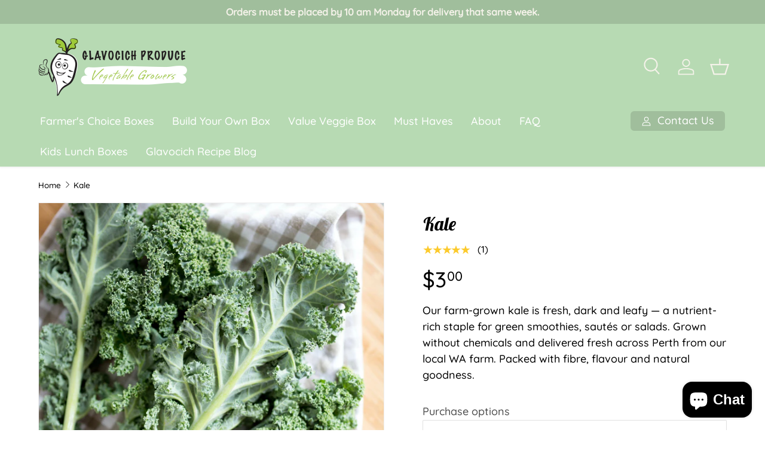

--- FILE ---
content_type: text/css
request_url: https://www.glavocichproduce.com.au/cdn/shop/t/40/assets/custom.css?v=55737806027356850331722926547
body_size: 145
content:
.mobile-only{display:none}.desktop-only{display:block}.gap-card{gap:calc(var(--product-card-gap))}@media only screen and (max-width: 768.98px){.mobile-only{display:block}.desktop-only{display:none}.gap-card{gap:calc(var(--product-card-gap) / 2)}}.flex-container{display:flex;column-gap:2rem;row-gap:1rem}#update-cart{height:100%}.drawer.drawer--cart .cart-item-subscription__notification{margin-bottom:1rem}.cart-item-subscription__notification>*{color:var(--subscription_notification_color)}@media screen and (max-width: 768.98px){.flex-container{flex-wrap:wrap}}.drawer--cart .cart-drawer__checkout-buttons .btn-view-cart{display:inline-block;margin-top:1rem;background:transparent}body>div>button.needsclick:first-of-type{margin:0!important;height:100px!important;width:100px!important}@media screen and (min-width: 769px){div.overlay.js-overlay.is-visible~#shopify-chat #ShopifyChat{right:555px!important}}@media screen and (max-width: 768.98px){div.overlay.js-overlay.is-visible~#shopify-chat #ShopifyChat{top:1.5rem!important}div.overlay.js-overlay.is-visible~div>button.needsclick{top:0!important}body>div>button.needsclick:first-of-type{height:90px!important;width:90px!important}.drawer--cart .drawer__header,.drawer--cart .drawer__footer,.drawer--cart .drawer__content,.drawer--cart .cart-drawer-popup__content,.drawer--cart .cart-drawer__summary{padding:calc(var(--gutter) / 2)}.drawer--cart .cart-drawer__summary>div{font-size:calc(var(--body-font-size) * .085rem);margin-bottom:0}.drawer--cart #storePickupApp{font-size:8pt;margin-top:.5rem;margin-bottom:1rem}.drawer--cart #storePickupApp .checkoutMethodContainer{padding-top:.5rem}.drawer--cart #storePickupApp p{margin-bottom:.5rem}}@media (max-width: 768.98px){.drawer{height:calc(var(--viewport-height, 100vh) - 80px)}}.bndlr-landing-page-content.bndlr-content-top{padding-top:2rem;text-align:center}.jdgm-carousel-wrapper .jdgm-carousel__item-wrapper{height:unset!important}.jdgm-carousel-wrapper .jdgm-carousel__item-wrapper .jdgm-carousel-item{min-height:120px;height:100%;position:relative}.jdgm-carousel-wrapper .jdgm-carousel__item-wrapper .jdgm-carousel-item__reviewer-name-wrapper{position:absolute;bottom:0;left:50%;transform:translate(-50%)}@media screen and (max-width: 749px){.jdgm-carousel-wrapper .jdgm-carousel__item-wrapper .jdgm-carousel-item{min-height:90px}}@media (min-width: 1280px){.template-about-us .slider .xxl\:auto-cols-4{grid-auto-columns:calc((100% - var(--column-gap)* 2) / 3)}}@media (min-width: 768px) and (max-width: 1024px){.template-about-us .container>ul.flex-wrap{flex-wrap:nowrap}.template-about-us .container>ul.md\:auto-cols-2{grid-auto-columns:calc((100% - var(--column-gap)) / 3);width:calc(100% - var(--column-gap))}}@media (max-width: 599.98px){.template-about-us .slider:not(.slider--contained) .slider__item:last-child{width:calc(100% + var(--gutter));border-inline-end:unset}.template-about-us .slider .slider__grid{width:calc(100% - var(--column-gap))}}.template-collection .product-card__price{font-family:var(--heading-font-family)}.template-collection .card-link{display:inline-block;font-size:calc(var(--body-font-size)* .085rem);font-weight:500}.template-collection .card:not(.card--related).card--no-lines .price--bottom,.template-collection .card:not(.card--related) .price--bottom{padding-top:0}
/*# sourceMappingURL=/cdn/shop/t/40/assets/custom.css.map?v=55737806027356850331722926547 */


--- FILE ---
content_type: application/x-javascript
request_url: https://app.sealsubscriptions.com/shopify/public/status/shop/glavocich-produce.myshopify.com.js?1770045693
body_size: -153
content:
var sealsubscriptions_settings_updated='1770024428c';

--- FILE ---
content_type: application/x-javascript
request_url: https://app.sealsubscriptions.com/shopify/public/status/shop/glavocich-produce.myshopify.com.js?1770045699
body_size: -369
content:
var sealsubscriptions_settings_updated='1770024428c';

--- FILE ---
content_type: application/x-javascript; charset=utf-8
request_url: https://bundler.nice-team.net/app/shop/status/glavocich-produce.myshopify.com.js?1770045699
body_size: -354
content:
var bundler_settings_updated='1770036856c';

--- FILE ---
content_type: text/javascript; charset=utf-8
request_url: https://www.glavocichproduce.com.au/products/kale.js
body_size: 280
content:
{"id":7220424147117,"title":"Kale","handle":"kale","description":"\u003cp\u003eOur farm-grown kale is fresh, dark and leafy — a nutrient-rich staple for green smoothies, sautés or salads. Grown without chemicals and delivered fresh across Perth from our local WA farm. Packed with fibre, flavour and natural goodness.\u003c\/p\u003e","published_at":"2022-08-24T14:39:44+08:00","created_at":"2022-08-18T19:36:18+08:00","vendor":"Glavocich Produce","type":"","tags":[],"price":300,"price_min":300,"price_max":300,"available":true,"price_varies":false,"compare_at_price":null,"compare_at_price_min":0,"compare_at_price_max":0,"compare_at_price_varies":false,"variants":[{"id":41739154686125,"title":"Default Title","option1":"Default Title","option2":null,"option3":null,"sku":"","requires_shipping":true,"taxable":true,"featured_image":null,"available":true,"name":"Kale","public_title":null,"options":["Default Title"],"price":300,"weight":0,"compare_at_price":null,"inventory_management":"shopify","barcode":"","requires_selling_plan":false,"selling_plan_allocations":[{"price_adjustments":[{"position":1,"price":300}],"price":300,"compare_at_price":300,"per_delivery_price":300,"selling_plan_id":775585965,"selling_plan_group_id":"ef0440f6f4514722f337d1ddecc5725ec2eb478a"},{"price_adjustments":[{"position":1,"price":300}],"price":300,"compare_at_price":300,"per_delivery_price":300,"selling_plan_id":775618733,"selling_plan_group_id":"ef0440f6f4514722f337d1ddecc5725ec2eb478a"}]}],"images":["\/\/cdn.shopify.com\/s\/files\/1\/0570\/1068\/4077\/products\/kale.jpg?v=1708413116"],"featured_image":"\/\/cdn.shopify.com\/s\/files\/1\/0570\/1068\/4077\/products\/kale.jpg?v=1708413116","options":[{"name":"Title","position":1,"values":["Default Title"]}],"url":"\/products\/kale","media":[{"alt":"Kale - Glavocich Produce","id":26305548910765,"position":1,"preview_image":{"aspect_ratio":1.0,"height":1000,"width":1000,"src":"https:\/\/cdn.shopify.com\/s\/files\/1\/0570\/1068\/4077\/products\/kale.jpg?v=1708413116"},"aspect_ratio":1.0,"height":1000,"media_type":"image","src":"https:\/\/cdn.shopify.com\/s\/files\/1\/0570\/1068\/4077\/products\/kale.jpg?v=1708413116","width":1000}],"requires_selling_plan":false,"selling_plan_groups":[{"id":"ef0440f6f4514722f337d1ddecc5725ec2eb478a","name":"Subscribe","options":[{"name":"Deliver every","position":1,"values":["week","2 weeks"]}],"selling_plans":[{"id":775585965,"name":"Weekly subscription","description":"","options":[{"name":"Deliver every","position":1,"value":"week"}],"recurring_deliveries":true,"price_adjustments":[{"order_count":null,"position":1,"value_type":"percentage","value":0}]},{"id":775618733,"name":"Fortnightly subscription","description":"","options":[{"name":"Deliver every","position":1,"value":"2 weeks"}],"recurring_deliveries":true,"price_adjustments":[{"order_count":null,"position":1,"value_type":"percentage","value":0}]}],"app_id":"Seal Subscriptions"}]}

--- FILE ---
content_type: text/javascript; charset=utf-8
request_url: https://www.glavocichproduce.com.au/products/kale.js
body_size: 973
content:
{"id":7220424147117,"title":"Kale","handle":"kale","description":"\u003cp\u003eOur farm-grown kale is fresh, dark and leafy — a nutrient-rich staple for green smoothies, sautés or salads. Grown without chemicals and delivered fresh across Perth from our local WA farm. Packed with fibre, flavour and natural goodness.\u003c\/p\u003e","published_at":"2022-08-24T14:39:44+08:00","created_at":"2022-08-18T19:36:18+08:00","vendor":"Glavocich Produce","type":"","tags":[],"price":300,"price_min":300,"price_max":300,"available":true,"price_varies":false,"compare_at_price":null,"compare_at_price_min":0,"compare_at_price_max":0,"compare_at_price_varies":false,"variants":[{"id":41739154686125,"title":"Default Title","option1":"Default Title","option2":null,"option3":null,"sku":"","requires_shipping":true,"taxable":true,"featured_image":null,"available":true,"name":"Kale","public_title":null,"options":["Default Title"],"price":300,"weight":0,"compare_at_price":null,"inventory_management":"shopify","barcode":"","requires_selling_plan":false,"selling_plan_allocations":[{"price_adjustments":[{"position":1,"price":300}],"price":300,"compare_at_price":300,"per_delivery_price":300,"selling_plan_id":775585965,"selling_plan_group_id":"ef0440f6f4514722f337d1ddecc5725ec2eb478a"},{"price_adjustments":[{"position":1,"price":300}],"price":300,"compare_at_price":300,"per_delivery_price":300,"selling_plan_id":775618733,"selling_plan_group_id":"ef0440f6f4514722f337d1ddecc5725ec2eb478a"}]}],"images":["\/\/cdn.shopify.com\/s\/files\/1\/0570\/1068\/4077\/products\/kale.jpg?v=1708413116"],"featured_image":"\/\/cdn.shopify.com\/s\/files\/1\/0570\/1068\/4077\/products\/kale.jpg?v=1708413116","options":[{"name":"Title","position":1,"values":["Default Title"]}],"url":"\/products\/kale","media":[{"alt":"Kale - Glavocich Produce","id":26305548910765,"position":1,"preview_image":{"aspect_ratio":1.0,"height":1000,"width":1000,"src":"https:\/\/cdn.shopify.com\/s\/files\/1\/0570\/1068\/4077\/products\/kale.jpg?v=1708413116"},"aspect_ratio":1.0,"height":1000,"media_type":"image","src":"https:\/\/cdn.shopify.com\/s\/files\/1\/0570\/1068\/4077\/products\/kale.jpg?v=1708413116","width":1000}],"requires_selling_plan":false,"selling_plan_groups":[{"id":"ef0440f6f4514722f337d1ddecc5725ec2eb478a","name":"Subscribe","options":[{"name":"Deliver every","position":1,"values":["week","2 weeks"]}],"selling_plans":[{"id":775585965,"name":"Weekly subscription","description":"","options":[{"name":"Deliver every","position":1,"value":"week"}],"recurring_deliveries":true,"price_adjustments":[{"order_count":null,"position":1,"value_type":"percentage","value":0}]},{"id":775618733,"name":"Fortnightly subscription","description":"","options":[{"name":"Deliver every","position":1,"value":"2 weeks"}],"recurring_deliveries":true,"price_adjustments":[{"order_count":null,"position":1,"value_type":"percentage","value":0}]}],"app_id":"Seal Subscriptions"}]}

--- FILE ---
content_type: application/x-javascript
request_url: https://cdn-bundler.nice-team.net/app/js/bundler-script.js?shop=glavocich-produce.myshopify.com&1770036856c
body_size: 59084
content:
void 0!==window.bundlerLoaded2&&null!==document.getElementById("bndlr-loaded")||function(){var e,t,n,i="Your bundle:",r="true",a="apply_with_discount_codes",o="true",d="Quantity",s="Add {{missing_items_count}} more item(s) to get up to {{discount_value}} OFF!",l="true",c="true",u="true",p="false",m="Out of season",g="true",h="false",b="false",f="false",v="false",_="false",y="false",w="true";try{window.bundlerLoaded2=!0;var q=document.createElement("div");q.id="bndlr-loaded",q.style.cssText="display:none;",null!==document.body&&document.body.appendChild(q)}catch(e){console.error(e)}try{var x=function(e){"function"==typeof window.requestIdleCallback?window.requestIdleCallback(e):e()},k=[],P=function(e,t,n){void 0!==k[e]&&clearTimeout(k[e]),k[e]=setTimeout(t,n)},C={},S=function(e){var t={_canUseConsole:function(){return!0},log:function(){this._canUseConsole()&&window.console.log.apply(null,arguments)},warn:function(){this._canUseConsole()&&window.console.warn.apply(null,arguments)},info:function(){this._canUseConsole()&&window.console.info.apply(null,arguments)},error:function(){this._canUseConsole()&&window.console.error.apply(null,arguments)}},n={maxAge:3e5,key:"bndlr_data_",cache:{},save:function(e,t){try{var n={};try{var i=localStorage.getItem(this.getKey());i=JSON.parse(i)}catch(e){console.log("no data yet")}"object"==typeof i&&null!==i&&(n=i),n[e]={data:t,time:(new Date).getTime()},n=JSON.stringify(n),localStorage.setItem(this.getKey(),n),this.cache[e]=n[e]}catch(e){console.log("Error when saving data",e)}},get:function(e,t){void 0===t&&(t=this.maxAge);try{if(void 0!==this.cache[e])var n=this.cache[e];else{n=localStorage.getItem(this.getKey());n=JSON.parse(n)}return void 0!==n[e]&&"undefined"!==n[e].time&&(!(n[e].time<(new Date).getTime()-this.maxAge)&&JSON.parse(JSON.stringify(n[e].data)))}catch(e){return!1}return!1},getKey:function(){var e=this.key,t="";"undefined"!=typeof Shopify&&Shopify.hasOwnProperty("currency")&&Shopify.currency.hasOwnProperty("active")&&(t=Shopify.currency.active),e+=t;var n="";"undefined"!=typeof Shopify&&Shopify.hasOwnProperty("country")&&"string"==typeof Shopify.country&&(n=Shopify.country),e+=n;var i="";return"undefined"!=typeof Shopify&&Shopify.hasOwnProperty("locale")&&"string"==typeof Shopify.locale&&(i=Shopify.locale),e+=i}},q={cache:{},promises:{},getCustomerTags:function(e){void 0===e&&(e=!1);var t=null;if("undefined"!=typeof BndlrScriptAppended&&!0===BndlrScriptAppended&&(t="undefined"!=typeof BndlrCustomerTags&&BndlrCustomerTags.length>0?BndlrCustomerTags:[]),null===t&&(tagsFromStorage=n.get("customer_tags",18e5),!1!==tagsFromStorage&&(t=tagsFromStorage)),n.save("customer_tags",t),null===t&&!0===e)q.getCustomerTagsFromEndpoint().done((function(e){t=void 0!==e.tags&&null!==e.tags?e.tags:[],n.save("customer_tags",t)}));return t},getCustomerTagsFromEndpoint:function(){var t=S.getRootUrl(!0)+"a/bundles/customer.json";if(void 0!==q.cache[t]&&void 0!==q.cache[t])return e.Deferred().resolve(JSON.parse(JSON.stringify(k.cache[t]))).promise();if(void 0!==q.promises[t]&&void 0!==q.promises[t].readyState&&q.promises[t].readyState<4)return q.promises[t];var n=e.ajax({url:t,dataType:"json"}).done((function(e){q.cache[t]=JSON.parse(JSON.stringify(e))}));return q.promises[t]=n,n}},k={cartCache:{},promises:{},updateNote:function(t){return e.ajax({url:S.getRootUrl(!0)+"cart/update.js",dataType:"json",data:{note:t}})},get:function(t,n){if(!U){void 0===n&&(n=!0),void 0===t&&(t="default");var i="cart.js";if("proxy"==t)i="a/bundles/cart/cart.json";void 0!==window.Shopify&&"string"==typeof window.Shopify.country&&window.Shopify.country;var r=S.getRootUrl(!0)+i+"?currency="+re.getDefaultCurrency()+"&bundler-cart-call";if(n){var a=Date.now();if(a=Math.round(a/1500),void 0!==k.cartCache[r]&&void 0!==k.cartCache[r][a])return e.Deferred().resolve(JSON.parse(JSON.stringify(k.cartCache[r][a]))).promise()}if(n&&void 0!==k.promises[r]&&void 0!==k.promises[r].readyState&&k.promises[r].readyState<4)return k.promises[r];var o=e.ajax({url:r,dataType:"json"}).done((function(e){var t=Date.now();t=Math.round(t/1500),void 0===k.cartCache[r]&&(k.cartCache[r]={}),k.cartCache[r][t]=JSON.parse(JSON.stringify(e))})).done((function(e){k.modifyCartData(e)}));return k.promises[r]=o,o}},modifyCartData:function(e){void 0!==te.modify_cart_data&&te.modify_cart_data.trigger(e)},removeUnusedProductProperties:function(e){for(var t=["description","published_at","created_at","compare_at_price","compare_at_price_max","compare_at_price_min","compare_at_price_varies","price","price_max","price_min","price_varies","tags","type","url"],n=["barcode","requires_shipping","sku","taxable","weight"],i=0;i<t.length;i++)void 0!==e[t[i]]&&delete e[t[i]];for(i=0;i<e.variants.length;i++)for(var r=0;r<n.length;r++)void 0!==e.variants[i][n[r]]&&delete e.variants[i][n[r]];return e},modifyProductStructure:function(e){return void 0!==te.modify_product_structure&&(e=te.modify_product_structure.trigger(e)),e},getProductData:function(t,i){var r=n.get(i);if(U){var a=window.preview_bundle.products;for(var o in a)if(a.hasOwnProperty(o)){var d=a[o];d.handle===i&&(r=d)}}if(!1===r){var s="";void 0!==window.Shopify&&"string"==typeof window.Shopify.country&&(s=window.Shopify.country);var l=t+"products/"+i+".js?currency="+re.getDefaultCurrency()+"&country="+s,c=e.ajax({url:l,dataType:"json"});return c.done((function(e){e=k.removeUnusedProductProperties(e),e=k.modifyProductStructure(e),n.save(i,e)})),c}return e.Deferred().resolve(r).promise()},getProductDataJSON:function(t,n){var i=t+"products/"+n;return e.ajax({url:i,contentType:"application/json",dataType:"json"})},getProductDataViaProxy:function(t,i,r,a){var o=n.get(r);if(U){var d=window.preview_bundle.products;for(var s in d)if(d.hasOwnProperty(s)){var l=d[s];l.handle==r&&(o=l)}}if(!1===o){var c="";void 0!==window.Shopify&&"string"==typeof window.Shopify.locale&&(c=window.Shopify.locale);var u="";void 0!==window.Shopify&&"string"==typeof window.Shopify.country&&(u=window.Shopify.country);var p=t+"a/bundles/products/product.js?id="+i+"&cur="+re.getDefaultCurrency()+"&locale="+c+"&with-selling-plans&country="+u;return U&&(p="https://bundler.nice-team.net/app/api/get-product.php?id="+i+"&cur="+re.getDefaultCurrency()+"&locale="+c+"&shop=glavocich-produce.myshopify.com"),e.ajax({url:p,contentType:"application/json",dataType:"json"}).done((function(e){if(void 0===e||0===e.length){var t="Bundler: Can't get product data: "+S.getRootUrl(!0)+"products/"+r+".<br />To show the bundle widget, just make sure that the product is active in your online shop.";console.warn(t),"function"==typeof a&&a()}else e=k.removeUnusedProductProperties(e),e=k.modifyProductStructure(e),n.save(e.handle,e)}))}return e.Deferred().resolve(o).promise()},addToCart:function(t,n,i,r){var a=t+"cart/add.js?bundler-cart-call";return e.ajax({url:a,data:{id:n,quantity:i,properties:r},type:"POST",dataType:"json"})},addMultipleItemsToCart:function(t,n){for(var i=t+"cart/add.js?bundler-cart-call",r={},a=0;a<n.length;a++){void 0===r[o=JSON.stringify(n[a])]?(r[o]=JSON.parse(JSON.stringify(n[a])),r[o].quantity=1*r[o].quantity):r[o].quantity+=1*n[a].quantity}n=[];for(var o in r)r.hasOwnProperty(o)&&n.push(r[o]);return e.ajax({url:i,data:{items:n},type:"POST",dataType:"json"})},updateCart:function(){if(this.get().done((function(n){try{var i=n.item_count;if(e('[data-cart-item-count]:not([id="cart-drawer"])').html(i),e(".header__cart-count").html(i),e(".site-header__cart-count span[data-cart-count]").html(i),e("#CartCount [data-cart-count]").length>0?e("#CartCount [data-cart-count]").html(i):e("#CartCount").length>0&&e("#CartCount").html(e("#CartCount").html().replace(/(\d+)/,n.item_count)),e("#CartCount.hide").length>0&&e("#CartCount.hide").removeClass("hide"),e("#site-cart-handle .count-holder .count").length>0&&e("#site-cart-handle .count-holder .count").html(e("#site-cart-handle .count-holder .count").html().replace(/(\d+)/,n.item_count)),e("#minicart .count.cart-target").length>0&&e("#minicart .count.cart-target").html(e("#minicart .count.cart-target").html().replace(/(\d+)/,n.item_count)),e("#sidebar #meta .count").length>0&&e("#sidebar #meta .count").html(e("#sidebar #meta .count").html().replace(/(\d+)/,n.item_count)),e(".site-header__cart .site-header__cart-indicator").length>0&&(e(".site-header__cart .site-header__cart-indicator").html(e(".site-header__cart .site-header__cart-indicator").html().replace(/(\d+)/,n.item_count)),n.item_count>0&&e(".site-header__cart .site-header__cart-indicator").removeClass("hide")),e(".cart-count").length>0&&e(".cart-count").html(e(".cart-count").html().replace(/(\d+)/,n.item_count)),e(".cartCount[data-cart-count]").length>0&&e(".cartCount[data-cart-count]").html(e(".cartCount[data-cart-count]").html().replace(/(\d+)/,n.item_count)),e("[data-js-cart-count-desktop]").length>0&&(e("[data-js-cart-count-desktop]").html(n.item_count),e("[data-js-cart-count-desktop]").attr("data-js-cart-count-desktop",n.item_count)),e("[data-cart-count]").length>0&&e("[data-cart-count]").attr("data-cart-count",n.item_count),e("[data-header-cart-count]").length>0&&e("[data-header-cart-count]").attr("data-header-cart-count",n.item_count).addClass("visible"),e(".site-header__cart-toggle .site-header__cart-indicator").length>0&&e(".site-header__cart-toggle .site-header__cart-indicator").html(n.item_count),e(".cart-item-count-header").length>0){var r=e(".cart-item-count-header").first();!0===r.hasClass("cart-item-count-header--total")?r.find(".money").length&&(r=r.find(".money").first()).html(re.formatPrice(n.items_subtotal_price)):r.html(r.html().replace(/(\d+)/,n.item_count))}if(e("#CartCost").length>0&&"undefined"!=typeof theme&&void 0!==theme.moneyFormat){var a=O.formatMoney(n.items_subtotal_price,theme.moneyFormat);e("#CartCost").html(a)}if("function"==typeof refreshCart&&refreshCart(n),"undefined"!=typeof slate&&void 0!==slate.cart&&"function"==typeof slate.cart.updateCart&&slate.cart.updateCart(),"undefined"!=typeof ajaxCart&&"function"==typeof ajaxCart.load&&ajaxCart.load(),e(".mega-nav-count.nav-main-cart-amount.count-items").length>0&&(e(".mega-nav-count.nav-main-cart-amount.count-items").html(e(".mega-nav-count.nav-main-cart-amount.count-items").html().replace(/(\d+)/,n.item_count)),e(".mega-nav-count.nav-main-cart-amount.count-items.hidden").removeClass("hidden")),e("#cart-icon-bubble").length>0){var o='#cart-icon-bubble .cart-count-bubble span[aria-hidden="true"]';e(o).length>0?e(o).html(e(o).html().replace(/(\d+)/,n.item_count)):e("#cart-icon-bubble").append('<div class="cart-count-bubble"><span aria-hidden="true">'+n.item_count+"</span></div>")}"undefined"!=typeof Shopify&&void 0!==Shopify.updateQuickCart&&Shopify.updateQuickCart(n),"undefined"!=typeof bcActionList&&"function"==typeof bcActionList.atcBuildMiniCartSlideTemplate&&(bcActionList.atcBuildMiniCartSlideTemplate(n),"function"==typeof openMiniCart&&openMiniCart()),e(".custom-cart-eye-txt").length>0&&e(".custom-cart-eye-txt").html(e(".custom-cart-eye-txt").html().replace(/(\d+)/,n.item_count)),e(".cart_count").length>0&&e(".cart_count").each((function(t,i){e(i).html(e(i).html().replace(/(\d+)/,n.item_count))})),e(".cart-count-bubble [data-cart-count]").length>0&&e(".cart-count-bubble [data-cart-count]").html(e(".cart-count-bubble [data-cart-count]").html().replace(/(\d+)/,n.item_count)),e(".cart-count-bubble span.visually-hidden").length>0&&e(".cart-count-bubble span.visually-hidden").html(e(".cart-count-bubble span.visually-hidden").html().replace(/(\d+)/,n.item_count)),e(".header-cart-count .cart_count_val").length>0&&(e(".header-cart-count .cart_count_val").html(n.item_count),e(".header-cart-count").removeClass("empty_cart_count")),"undefined"!=typeof Shopify&&void 0!==Shopify.updateCartInfo&&e(".top-cart-holder .cart-target form .cart-info .cart-content").length>0&&Shopify.updateCartInfo(n,".top-cart-holder .cart-target form .cart-info .cart-content"),e("#CartCount").length>0&&n.item_count>0&&e("#CartCount").removeClass("hidden");var d,s=new CustomEvent("wetheme-toggle-right-drawer",{detail:{type:"cart",forceOpen:void 0,params:{cart:n}}});document.documentElement.dispatchEvent(s),void 0!==window.vndHlp&&"function"==typeof window.vndHlp.refreshCart&&window.vndHlp.refreshCart(n);try{if("function"==typeof window.renderCart)if(window.renderCart(n),n.items.length>0)e(".mini-cart.is-empty").removeClass("is-empty")}catch(e){}try{void 0!==window.SATCB&&void 0!==window.SATCB.Helpers&&"function"==typeof window.SATCB.Helpers.openCartSlider&&window.SATCB.Helpers.openCartSlider()}catch(e){}try{document.dispatchEvent(new CustomEvent("theme:cart:change",{detail:{cart:n,cartCount:n.item_count},bubbles:!0}))}catch(e){}if(void 0!==window.cartStore&&"function"==typeof window.cartStore.setState&&window.cartStore.setState({justAdded:{},popupActive:!0,item_count:n.item_count,items:n.items,cart:n}),void 0!==window.Shopify&&"function"==typeof window.Shopify.onCartUpdate&&-1===Shopify.onCartUpdate.toString().indexOf("There are now")&&window.Shopify.onCartUpdate(n,!0),"undefined"!=typeof theme&&void 0!==theme.Cart&&"function"==typeof theme.Cart.setCurrentData&&theme.Cart.setCurrentData(n),void 0!==window.halo&&"function"==typeof window.halo.updateSidebarCart){window.halo.updateSidebarCart(n);var l=e("[data-cart-sidebar]");l.length>0&&l[0].click()}if(void 0!==window.Shopify&&void 0!==window.Shopify.theme&&void 0!==window.Shopify.theme.ajaxCart&&"function"==typeof window.Shopify.theme.ajaxCart.updateView&&Shopify.theme.ajaxCart.updateView({cart_url:"/cart"},n),void 0!==window.theme&&void 0!==window.theme.cart&&"function"==typeof window.theme.cart.updateAllHtml)try{window.theme.cart.updateAllHtml(),window.theme.cart.updateTotals(n.items.length),document.querySelector(".header--cart-toggle").click()}catch(e){}if("function"==typeof monster_setCartItems)try{monster_setCartItems(n.items)}catch(e){console.error(e)}try{void 0!==window.refreshCartContents&&window.refreshCartContents(n)}catch(e){}e(".header-actions [data-header-cart-count]").length>0&&e(".header-actions [data-header-cart-count]").html(n.item_count),e(".js-header-group .js-mini-cart-trigger").length>0&&e(".js-header-group .js-mini-cart-trigger")[0].click();try{"function"==typeof renderProduct&&renderProduct(n.items)}catch(e){}(d=e('.header__icon-list [aria-controls="cart-drawer"][href*="/cart"]')).length>0&&d[0].click(),(d=e("a#headerCartStatus")).length>0&&d[0].click(),(d=e('.header__secondary-nav [aria-controls="cart-drawer"][href*="/cart"]')).length>0&&d[0].click(),window.dispatchEvent(new Event("update_cart")),void 0!==te.update_cart&&te.update_cart.trigger(n)}catch(e){t.log(e)}try{if(void 0!==window.theme&&void 0!==window.theme.cart&&void 0!==window.theme.cart.store&&"function"==typeof window.theme.cart.store.getState){var c=window.theme.cart.store.getState();"function"==typeof c.updateNote&&c.updateNote(k.note)}}catch(e){console.log(e)}try{var u=document.querySelector(".minicart__outerbox");if(null!==u&&"function"==typeof window.cartContentUpdate){sectionsToRender=u.dataset.section;fetch(S.getRootUrl(!0)+"cart?sections="+sectionsToRender,{method:"GET",cache:"no-cache",credentials:"same-origin",headers:{"Content-Type":"application/json"}}).then((function(e){try{return e.clone().json().then((function(e){n.sections=e,window.cartContentUpdate(n,u,sectionsToRender)}))}catch(e){console.error(e)}}))}}catch(e){console.error(e)}})),void 0!==window.SLIDECART_UPDATE)try{window.SLIDECART_UPDATE()}catch(e){t.log(e)}if(void 0!==window.SLIDECART_OPEN&&setTimeout((function(){try{window.SLIDECART_OPEN()}catch(e){t.log(e)}}),500),"undefined"!=typeof Shopify&&void 0!==Shopify.theme&&void 0!==Shopify.theme.jsAjaxCart&&"function"==typeof Shopify.theme.jsAjaxCart.updateView&&Shopify.theme.jsAjaxCart.updateView(),"undefined"!=typeof CartJS&&"function"==typeof CartJS.getCart)try{CartJS.getCart()}catch(e){t.log(e)}e(".sp-cart .sp-dropdown-toggle").length&&"undefined"!=typeof Shopify&&"function"==typeof Shopify.getCart&&Shopify.getCart(),e("form.cart-drawer").length>0&&(e(".cart-drawer input").first().trigger("blur"),setTimeout((function(){e(".cart-drawer input").first().trigger("input")}),350));try{null!==(n=document.querySelector("m-cart-drawer"))&&"function"==typeof n.onCartDrawerUpdate&&(n.onCartDrawerUpdate(),"function"==typeof n.open&&n.open())}catch(e){t.log(e)}try{"function"==typeof window.opusOpen&&window.opusOpen()}catch(e){t.log(e)}try{var n;null!==(n=document.querySelector("#CartDrawer"))&&"function"==typeof n.update&&n.update()}catch(e){t.log(e)}if(void 0!==window.EliteCart&&"function"==typeof window.EliteCart.refreshCart)try{EliteCart.refreshCart()}catch(e){}try{document.dispatchEvent(new CustomEvent("theme:update:cart")),setTimeout((function(){document.dispatchEvent(new CustomEvent("theme:open:cart-drawer"))}),500)}catch(e){t.log(e)}try{"function"==typeof window.updateCartDrawer&&window.updateCartDrawer()}catch(e){t.log(e)}try{document.dispatchEvent(new CustomEvent("cart:refresh",{bubbles:!0,detail:{open:!0}}))}catch(e){}try{document.documentElement.dispatchEvent(new CustomEvent("cart:refresh",{bubbles:!0,detail:{open:!0}}))}catch(e){}void 0!==window.HsCartDrawer&&"function"==typeof window.HsCartDrawer.updateSlideCart&&P("hscartdrawer",(function(){try{HsCartDrawer.updateSlideCart()}catch(e){t.log(e)}}),100),"function"==typeof window.HS_SLIDE_CART_UPDATE&&P("hscartdrawer2",(function(){try{window.HS_SLIDE_CART_UPDATE()}catch(e){t.log(e)}}),100),void 0!==window.HS_SLIDE_CART_OPEN&&"function"==typeof window.HS_SLIDE_CART_OPEN&&P("hscartdraweropen",(function(){try{window.HS_SLIDE_CART_OPEN()}catch(e){t.log(e)}}),100),"undefined"!=typeof theme&&void 0!==theme.Cart&&"function"==typeof theme.Cart.updateCart&&theme.Cart.updateCart();try{void 0!==window.cart&&"function"==typeof window.cart.getCart&&window.cart.getCart()}catch(e){}if("function"==typeof window.updateMiniCartContents)try{window.updateMiniCartContents()}catch(e){}if("function"==typeof window.loadEgCartDrawer)try{window.loadEgCartDrawer()}catch(e){}try{document.dispatchEvent(new CustomEvent("cart:build"))}catch(e){}try{document.dispatchEvent(new CustomEvent("obsidian:upsell:refresh")),document.dispatchEvent(new CustomEvent("obsidian:upsell:open"))}catch(e){}var i=document.getElementById("site-cart");if(null!==i)try{i.show()}catch(e){}if(void 0!==window.theme&&"function"==typeof window.theme.updateCartSummaries)try{window.theme.updateCartSummaries()}catch(e){}if(void 0!==window.CD_REFRESHCART)try{window.CD_REFRESHCART()}catch(e){t.log(e)}if(void 0!==window.CD_OPENCART&&setTimeout((function(){try{window.CD_OPENCART()}catch(e){t.log(e)}}),500),"function"==typeof window.buildCart)try{window.buildCart()}catch(e){t.log(e)}if(void 0!==window.PXUTheme&&void 0!==window.PXUTheme.jsAjaxCart&&"function"==typeof window.PXUTheme.jsAjaxCart.updateView)try{window.PXUTheme.jsAjaxCart.updateView()}catch(e){}if(void 0!==window.theme&&"function"==typeof window.theme.addedToCartHandler)try{window.theme.addedToCartHandler({})}catch(e){}if(void 0!==window.Rebuy&&void 0!==window.Rebuy.Cart&&"function"==typeof window.Rebuy.Cart.fetchCart)try{window.Rebuy.Cart.fetchCart()}catch(e){}if(void 0!==window.Alpine&&void 0!==Alpine.store)try{Alpine.store("xMiniCart").reLoad(),Alpine.store("xMiniCart").openCart(),setTimeout((function(){ae.calculateDiscounts()}),1e3)}catch(e){}if(void 0!==window.cart_calling&&"function"==typeof window.cart_calling.updateCart)try{window.cart_calling.updateCart()}catch(e){}try{var r=new Event("tcustomizer-event-cart-change");document.dispatchEvent(r)}catch(e){}try{document.body.dispatchEvent(new CustomEvent("label:modalcart:afteradditem"))}catch(e){}try{document.dispatchEvent(new CustomEvent("dispatch:cart-drawer:refresh",{bubbles:!0})),setTimeout((function(){document.dispatchEvent(new CustomEvent("dispatch:cart-drawer:open"))}),500)}catch(e){}try{void 0!==window.upcartRefreshCart&&window.upcartRefreshCart()}catch(e){}try{void 0!==window.SHTHelper&&"function"==typeof window.SHTHelper.forceUpdateCartStatus&&window.SHTHelper.forceUpdateCartStatus()}catch(e){}try{var a=document.querySelector("cart-items");null!==a&&"function"==typeof a.getCart&&a.getCart()}catch(e){console.error(e)}try{var o=document.querySelector("cart-drawer")||document.querySelector("cart-notification")||document.querySelector("sht-cart-drwr-frm");if(null!==o&&"function"==typeof o.renderContents){var d=o.getSectionsToRender().map((e=>-1!==e.id.indexOf("#")&&"string"==typeof e.section?e.section:e.id));fetch(S.getRootUrl(!0)+"cart?sections="+d.toString(),{method:"GET",cache:"no-cache",credentials:"same-origin",headers:{"Content-Type":"application/json"}}).then((function(e){var t=document.querySelector("cart-drawer.drawer.is-empty");null!==t&&t.classList.remove("is-empty");try{return e.clone().json().then((function(e){try{var t={sections:e};o.renderContents(t);var n=new CustomEvent("bndlr:cart_drawer_mutation",{detail:{message:"Cart drawer mutation occurred"}});window.dispatchEvent(n)}catch(e){console.error(e)}}))}catch(e){console.error(e)}}))}}catch(e){console.error(e)}try{var s=document.querySelector("mini-cart")||document.querySelector("product-form");if(null!==s&&"function"==typeof s.renderContents)d=s.getSectionsToRender().map((e=>e.id)),fetch(S.getRootUrl(!0)+"cart?sections="+d.toString(),{method:"GET",cache:"no-cache",credentials:"same-origin",headers:{"Content-Type":"application/json"}}).then((function(e){try{return e.clone().json().then((function(e){try{var t={sections:e};s.renderContents(t)}catch(e){console.error(e)}}))}catch(e){console.error(e)}}))}catch(e){console.error(e)}re.hideDynamicCheckoutButtons()}},S={getRootUrl:function(e){void 0===e&&(e=!1);var t="";if(e&&(t=this.getUrlLocale()),!1===this.isShopPage())return"https://glavocich-produce.myshopify.com/";var n=window.location.origin?window.location.origin+"/":window.location.protocol+"//"+window.location.host+"/";return t.length>0&&(n+=t+"/"),n},isShopPage:function(){return"undefined"!=typeof Shopify&&"glavocich-produce.myshopify.com"===Shopify.shop},getInvoiceEndpoint:function(e,t){void 0===e&&(e=!1),void 0===t&&(t="");var n=!1;void 0!==window.SealSubs&&"boolean"==typeof window.SealSubs.discounts_apply_on_initial_order&&(n=SealSubs.discounts_apply_on_initial_order);var i="";e&&(i="&extra=true");var r="";return void 0!==window.meta&&void 0!==window.meta.page&&void 0!==window.meta.page.customerId&&(r=window.meta.page.customerId),void 0!==window.ShopifyAnalytics&&void 0!==window.ShopifyAnalytics.meta&&void 0!==window.ShopifyAnalytics.meta.page&&void 0!==window.ShopifyAnalytics.meta.page.customerId&&(r=window.ShopifyAnalytics.meta.page.customerId),""!==r&&(i+="&customer_id="+encodeURIComponent(r)),this.getAppUrl()+"cdo.php?v31&shop=glavocich-produce.myshopify.com&ssad="+n.toString()+i+t},getAppUrl:function(){return"https://bundler.nice-team.net/app/api/"},isCartPage:function(){return!!/\/cart\/?/.test(window.location.href)},isProductPage:function(){return!!/\/(products)|(produkte)\/([^\?\/\n]+)/.test(window.location.href)},getProductHandle:function(){var e=window.location.href;if(e=(e=e.replace("/products/products/","/products/")).replace("/produkte/products/","/products/"),/\/(?:products|produkte)\/([^\?#\/\n]+)/i.test(e)){var t=e.match(/\/(?:products|produkte)\/([^\?#\/\n]+)/i);if(void 0!==t[1])return t[1]}return!1},getVariantId:function(){var e=this.getQueryParams(window.location.search);return void 0!==e.variant?e.variant:""},getQueryParams:function(e){e=e.split("+").join(" ");for(var t,n={},i=/[?&]?([^=]+)=([^&]*)/g;t=i.exec(e);)n[decodeURIComponent(t[1])]=decodeURIComponent(t[2]);return n},getQuickCheckoutUrl:function(e,t){return"https://glavocich-produce.myshopify.com/a/bundles/checkout/"+O.encodeName(e)+"-"+O.encodeId(t)},getLandingPageUrl:function(e,t){var n="a/bundles/"+O.encodeName(e)+"-"+O.encodeId(t);return this.getRootUrl(!0)+n},getLocale:function(){return"undefined"!=typeof Shopify&&"string"==typeof Shopify.locale?Shopify.locale:""},getUrlLocale:function(){var e=this.getRootUrl(),t=this.getLocale();return void 0!==window.Shopify&&void 0!==Shopify.routes&&"string"==typeof Shopify.routes.root&&(t=Shopify.routes.root.replace(/\//g,"")),""!==t&&0===window.location.href.indexOf(e+t+"/")?t:""}},O={getRandomString:function(e){void 0===e&&(e=14);for(var t="abcdefghijklmnopqrstuvwxyz0123456789",n=t.length,i=[],r=0;r<e;r++)i.push(t.charAt(Math.floor(Math.random()*n)));return i.join("")},encodeId:function(e){for(var t="0123456789abcdefghijklmnopqrstuvwxyz",n="",i=t.length;e;)n=t.charAt(e%i)+n,e=parseInt(e/i);return n},reverseEncodeId:function(e){for(var t="abcdefghijklmnopqrstuvwxyz0123456789",n="",i=t.length;e;)n=t.charAt(e%i)+n,e=parseInt(e/i);return n},deCompress:function(e){for(var t="0123456789abcdefghijklmnopqrstuvwxyz",n=0,i=e.length,r=0;r<i;r++)n=n*t.length+t.indexOf(e.charAt(r));return n},encodeName:function(e){return e=(e=(e=e.toLowerCase()).replace(/\s/g,"-")).replace(/[/$\\?%#]/g,"")},formatMoney:function(e,n,i,r){if(void 0===r)r="up";try{"string"==typeof e&&(e=e.replace(".",""));var a="",o=/\{\{\s*(\w+)\s*\}\}/,d=n;function s(e,t){return void 0===e?t:e}function l(e,t,n,i,r){if(t=s(t,2),n=s(n,","),i=s(i,"."),r=s(r,"up"),isNaN(e)||null==e)return 0;var a=e;e=(e/100).toFixed(t),"down"===r&&a/100-e==-.5&&(e=(e-=1).toString());var o=e.split(".");return o[0].replace(/(\d)(?=(\d\d\d)+(?!\d))/g,"$1"+n)+(o[1]?i+o[1]:"")}switch(d.match(o)[1]){case"amount":a=l(e,2);break;case"amount_no_decimals":a=l(e,0,",",".",r);break;case"amount_with_comma_separator":a=l(e,2,".",",");break;case"amount_no_decimals_with_comma_separator":a=l(e,0,".",",",r);break;case"amount_no_decimals_with_space_separator":a=l(e,0," ",",",r);break;case"amount_with_apostrophe_separator":a=l(e,2,"'",".")}return d.replace(o,a)}catch(c){return t.log(c.message),price=e/100,price.toLocaleString(void 0,{style:"currency",currency:i})}},convertMoney:function(e,t,n,i){if(e<=0)return 0;void 0===i&&(i=!0),e*=t;i?e=-1!==["USD","CAD","AUD","NZD","SGD","HKD","GBP"].indexOf(n)?Math.ceil(e):-1!==["JPY","KRW"].indexOf(n)?100*Math.ceil(e/100):-1!==["EUR"].indexOf(n)?Math.ceil(e)-.05:Math.round(e):e=e-Math.floor(100*e)/100>.005?Math.floor(100*e)/100:Math.round(100*e)/100;return e},getListOfValues:function(e,t){var n="";for(var i in e)e.hasOwnProperty(i)&&void 0!==e[i][t]&&(n+=e[i][t]+",");return n=n.replace(/,+$/,"")},getCurrencySymbol:function(e){var t="";try{t=(0).toLocaleString(void 0,{style:"currency",currency:e,minimumFractionDigits:0,maximumFractionDigits:0}).replace(/\d/g,"").trim()}catch(e){}return""!==t?t:e},getPredefinedCurrencySymbol:function(e){var t={USD:"$",AUD:"$",NZD:"$",EUR:"€",CRC:"₡",GBP:"£",ILS:"₪",INR:"₹",JPY:"¥",KRW:"₩",NGN:"₦",PHP:"₱",PLN:"zł",PYG:"₲",THB:"฿",UAH:"₴",VND:"₫",BRL:"R$",SEK:"kr"},n=e;return"string"==typeof t[e]&&(n=t[e]),n}};function B(){this._library={}}B.prototype.get=function(e){return void 0===e?JSON.parse(JSON.stringify(this._library)):void 0!==this._library[e]?JSON.parse(JSON.stringify(this._library[e])):{}},B.prototype.isEmpty=function(e){return void 0===e||(void 0===this._library[e]||0==Object.keys(this._library[e]).length)},B.prototype.set=function(e,t){this._library[e]=JSON.parse(JSON.stringify(t))};var A={Products:new B,RequiredProducts:new B,DiscountedProducts:new B,MixAndMatchBundles:new B,SectionedBundlesProducts:new B,SectionedBundlesProductsSelected:new B};function T(){}function I(){}T.prototype.setLibraries=function(e,t){var n=e.DiscountedProducts.get();if(n.hasOwnProperty(t)){var i={};for(var r in n[t])n[t].hasOwnProperty(r)&&(i[r]=e.Products.get(r));e.DiscountedProducts.set(t,i)}var a=e.RequiredProducts.get();if(a.hasOwnProperty(t)){i={};for(var r in a[t])a[t].hasOwnProperty(r)&&(i[r]=e.Products.get(r));e.RequiredProducts.set(t,i)}var o=e.SectionedBundlesProducts.get();if(o.hasOwnProperty(t)){var d=[];for(var s in o[t])if(o[t].hasOwnProperty(s)){var l=o[t][s],c={};for(var r in l)l.hasOwnProperty(r)&&(c[r]=e.Products.get(r));d.push(c)}e.SectionedBundlesProducts.set(t,d)}},T.prototype.setRequiredVariantLinePrices=function(e,t){var n=e.RequiredProducts.get(t.id);for(var i in n)if(n.hasOwnProperty(i)){var r=n[i].product_id;if(void 0!==t.required_products[r])for(var a=t.required_products[r].quantity,o=0;o<n[i].variants.length;o++){var d=D.Price.getPrice(n[i].variants[o].price)*a,s=D.Price.priceOrZero(n[i].variants[o].compare_at_price)*a;n[i].variants[o].linePrice=d,n[i].variants[o].compareAtLinePrice=s,n[i].variants[o].discountedPriceQuantity=a}}e.RequiredProducts.set(t.id,n)},I.prototype.getPrice=function(e){return"function"==typeof e.indexOf&&-1!==e.indexOf(".")&&(e*=100),e},I.prototype.priceOrZero=function(e){return void 0===e||""===e||null===e?0:this.getPrice(e)};var D={Products:new T,Price:new I},M={},R={},N=function(e,t,n,i){if("addtocart"===e&&"function"==typeof fbq)try{var r="id_"+Date.now();fbq("track","AddToCart",{content_ids:[t],content_type:"product",contents:[{id:t,quantity:parseInt(i,10)}]},{eventID:r})}catch(e){console.log(e)}};(function(){})();for(var F=[{id:200753,name:"Build Your Own Box",title:"",description:"Add individual items to create a custom produce box. Make a one-time order or subscribe to recurring delivery below.",button_text:"Add to your box",discount_warning:"Any applicable discounts will be applied at checkout.",discount_type:"percentage",percentage_value:"0",fixed_amount_value:"",fixed_price_value:"40",priority:10,status:"enabled",product_level:"product",total_price_text:"Total: {original_price} {discounted_price}",minimum_requirements:"n_products",minimum_requirements_num:2,minimum_requirements_n_max_products:50,show_bundle:"true",bundle_image:"",list_product_names:"true",mix_and_match_display:"true",free_shipping:"false",is_volume_bundle:"false",product_target_type:"specific_products",volume_bundle_combine_quantites:"false",limit_for_customer_tags:[],use_date_condition:"false",date_from:null,date_to:null,tags_additional_options:"",is_standalone_product_bundle:"false",volume_bundle_cart_value_use_all_products:"false",version:1,is_quantity_break:"false",quantity_break_subscription_integration:"false",quantity_break_subscription_integration_label:"Subscribe & Save",quantity_break_show_variant_picker:"false",products:{7312147120301:{id:"7312147120301",title:"Beetroot Single",quantity:10,discount_amount:0,image:"",selling_plan_name:"One-time purchase or any selling plan",selling_plan_id:"",sequence:1,required:0,status:"active",variants:{42097085874349:{id:"42097085874349",title:"",quantity:10,discount_amount:0,selling_plan_name:"One-time purchase or any selling plan",selling_plan_id:"",sequence:1,required:0,was_deleted:0}},handle:"beetroot-single"},7192438735021:{id:"7192438735021",title:"Broccoli",quantity:10,discount_amount:0,image:"",selling_plan_name:"One-time purchase or any selling plan",selling_plan_id:"",sequence:2,required:0,status:"active",variants:{41632314032301:{id:"41632314032301",title:"",quantity:10,discount_amount:0,selling_plan_name:"One-time purchase or any selling plan",selling_plan_id:"",sequence:2,required:0,was_deleted:0}},handle:"broccoli"},7192473993389:{id:"7192473993389",title:"Butternut Pumpkin",quantity:10,discount_amount:0,image:"",selling_plan_name:"One-time purchase or any selling plan",selling_plan_id:"",sequence:3,required:0,status:"active",variants:{41632380551341:{id:"41632380551341",title:"",quantity:10,discount_amount:0,selling_plan_name:"One-time purchase or any selling plan",selling_plan_id:"",sequence:3,required:0,was_deleted:0}},handle:"butternut-pumpkin"},7192542281901:{id:"7192542281901",title:"Burpless Cucumber",quantity:10,discount_amount:0,image:"",selling_plan_name:"One-time purchase or any selling plan",selling_plan_id:"",sequence:4,required:0,status:"active",variants:{41632510705837:{id:"41632510705837",title:"",quantity:10,discount_amount:0,selling_plan_name:"One-time purchase or any selling plan",selling_plan_id:"",sequence:4,required:0,was_deleted:0}},handle:"cucumber"},8435641811117:{id:"8435641811117",title:"Lebanese Cucumbers (2 pack)",quantity:10,discount_amount:0,image:"",selling_plan_name:"One-time purchase or any selling plan",selling_plan_id:"",sequence:5,required:0,status:"active",variants:{45411691298989:{id:"45411691298989",title:"",quantity:10,discount_amount:0,selling_plan_name:"One-time purchase or any selling plan",selling_plan_id:"",sequence:5,required:0,was_deleted:0}},handle:"lebanese-cucumbers"},7192439324845:{id:"7192439324845",title:"Bunched Baby Carrots",quantity:10,discount_amount:0,image:"",selling_plan_name:"One-time purchase or any selling plan",selling_plan_id:"",sequence:6,required:0,status:"active",variants:{41632321863853:{id:"41632321863853",title:"",quantity:10,discount_amount:0,selling_plan_name:"One-time purchase or any selling plan",selling_plan_id:"",sequence:6,required:0,was_deleted:0}},handle:"baby-carrots"},7192536907949:{id:"7192536907949",title:"Carrots 1 kg",quantity:10,discount_amount:0,image:"",selling_plan_name:"One-time purchase or any selling plan",selling_plan_id:"",sequence:7,required:0,status:"active",variants:{41632502481069:{id:"41632502481069",title:"",quantity:10,discount_amount:0,selling_plan_name:"One-time purchase or any selling plan",selling_plan_id:"",sequence:7,required:0,was_deleted:0}},handle:"carrots-1-kg"},7192439718061:{id:"7192439718061",title:"Cauliflower",quantity:10,discount_amount:0,image:"",selling_plan_name:"One-time purchase or any selling plan",selling_plan_id:"",sequence:8,required:0,status:"active",variants:{41632326287533:{id:"41632326287533",title:"",quantity:10,discount_amount:0,selling_plan_name:"One-time purchase or any selling plan",selling_plan_id:"",sequence:8,required:0,was_deleted:0}},handle:"cauliflower"},7192538251437:{id:"7192538251437",title:"Celery",quantity:10,discount_amount:0,image:"",selling_plan_name:"One-time purchase or any selling plan",selling_plan_id:"",sequence:9,required:0,status:"active",variants:{41632504610989:{id:"41632504610989",title:"",quantity:10,discount_amount:0,selling_plan_name:"One-time purchase or any selling plan",selling_plan_id:"",sequence:9,required:0,was_deleted:0}},handle:"celery"},7192536252589:{id:"7192536252589",title:"Corn",quantity:10,discount_amount:0,image:"",selling_plan_name:"One-time purchase or any selling plan",selling_plan_id:"",sequence:10,required:0,status:"active",variants:{41632501694637:{id:"41632501694637",title:"",quantity:10,discount_amount:0,selling_plan_name:"One-time purchase or any selling plan",selling_plan_id:"",sequence:10,required:0,was_deleted:0}},handle:"corn"},7192449319085:{id:"7192449319085",title:"Red Capsicum Single",quantity:10,discount_amount:0,image:"",selling_plan_name:"One-time purchase or any selling plan",selling_plan_id:"",sequence:11,required:0,status:"active",variants:{41632344506541:{id:"41632344506541",title:"",quantity:10,discount_amount:0,selling_plan_name:"One-time purchase or any selling plan",selling_plan_id:"",sequence:11,required:0,was_deleted:0}},handle:"red-caspisums"},7192541298861:{id:"7192541298861",title:"Green Capsicum Single",quantity:10,discount_amount:0,image:"",selling_plan_name:"One-time purchase or any selling plan",selling_plan_id:"",sequence:12,required:0,status:"active",variants:{41632509067437:{id:"41632509067437",title:"",quantity:10,discount_amount:0,selling_plan_name:"One-time purchase or any selling plan",selling_plan_id:"",sequence:12,required:0,was_deleted:0}},handle:"green-capsicums"},8084236468397:{id:"8084236468397",title:"Yellow Capsicum",quantity:10,discount_amount:0,image:"",selling_plan_name:"One-time purchase or any selling plan",selling_plan_id:"",sequence:13,required:0,status:"active",variants:{44220474687661:{id:"44220474687661",title:"",quantity:10,discount_amount:0,selling_plan_name:"One-time purchase or any selling plan",selling_plan_id:"",sequence:13,required:0,was_deleted:0}},handle:"yellow-capsicum"},8084241514669:{id:"8084241514669",title:"Mini capsicums (500g)",quantity:10,discount_amount:0,image:"",selling_plan_name:"One-time purchase or any selling plan",selling_plan_id:"",sequence:14,required:0,status:"active",variants:{44220484616365:{id:"44220484616365",title:"",quantity:10,discount_amount:0,selling_plan_name:"One-time purchase or any selling plan",selling_plan_id:"",sequence:14,required:0,was_deleted:0}},handle:"mini-capsicums"},7192532385965:{id:"7192532385965",title:"Red Cabbage",quantity:10,discount_amount:0,image:"",selling_plan_name:"One-time purchase or any selling plan",selling_plan_id:"",sequence:15,required:0,status:"active",variants:{41632496320685:{id:"41632496320685",title:"",quantity:10,discount_amount:0,selling_plan_name:"One-time purchase or any selling plan",selling_plan_id:"",sequence:15,required:0,was_deleted:0}},handle:"red-cabbage"},7192533369005:{id:"7192533369005",title:"Savoy Cabbage Whole",quantity:10,discount_amount:0,image:"",selling_plan_name:"One-time purchase or any selling plan",selling_plan_id:"",sequence:16,required:0,status:"active",variants:{41632497828013:{id:"41632497828013",title:"",quantity:10,discount_amount:0,selling_plan_name:"One-time purchase or any selling plan",selling_plan_id:"",sequence:16,required:0,was_deleted:0}},handle:"savoy-cabbage"},7192532811949:{id:"7192532811949",title:"Green Cabbage",quantity:10,discount_amount:0,image:"",selling_plan_name:"One-time purchase or any selling plan",selling_plan_id:"",sequence:17,required:0,status:"active",variants:{41632497107117:{id:"41632497107117",title:"",quantity:10,discount_amount:0,selling_plan_name:"One-time purchase or any selling plan",selling_plan_id:"",sequence:17,required:0,was_deleted:0}},handle:"green-cabbage"},7192542740653:{id:"7192542740653",title:"Eggplant",quantity:10,discount_amount:0,image:"",selling_plan_name:"One-time purchase or any selling plan",selling_plan_id:"",sequence:18,required:0,status:"active",variants:{41632511230125:{id:"41632511230125",title:"",quantity:10,discount_amount:0,selling_plan_name:"One-time purchase or any selling plan",selling_plan_id:"",sequence:18,required:0,was_deleted:0}},handle:"eggplant"},8349281386669:{id:"8349281386669",title:"Garlic (single bulb)",quantity:10,discount_amount:0,image:"",selling_plan_name:"One-time purchase or any selling plan",selling_plan_id:"",sequence:19,required:0,status:"active",variants:{45010311086253:{id:"45010311086253",title:"",quantity:10,discount_amount:0,selling_plan_name:"One-time purchase or any selling plan",selling_plan_id:"",sequence:19,required:0,was_deleted:0}},handle:"garlic-single-bulb"},8349281812653:{id:"8349281812653",title:"Garlic (1kg)",quantity:10,discount_amount:0,image:"",selling_plan_name:"One-time purchase or any selling plan",selling_plan_id:"",sequence:20,required:0,status:"active",variants:{45010315903149:{id:"45010315903149",title:"",quantity:10,discount_amount:0,selling_plan_name:"One-time purchase or any selling plan",selling_plan_id:"",sequence:20,required:0,was_deleted:0}},handle:"garlic-1kg"},8278377889965:{id:"8278377889965",title:"Green beans (250g)",quantity:10,discount_amount:0,image:"",selling_plan_name:"One-time purchase or any selling plan",selling_plan_id:"",sequence:21,required:0,status:"active",variants:{44784794960045:{id:"44784794960045",title:"",quantity:10,discount_amount:0,selling_plan_name:"One-time purchase or any selling plan",selling_plan_id:"",sequence:21,required:0,was_deleted:0}},handle:"farm-fresh-green-beans-250g"},7220424147117:{id:"7220424147117",title:"Kale",quantity:10,discount_amount:0,image:"",selling_plan_name:"One-time purchase or any selling plan",selling_plan_id:"",sequence:22,required:0,status:"active",variants:{41739154686125:{id:"41739154686125",title:"",quantity:10,discount_amount:0,selling_plan_name:"One-time purchase or any selling plan",selling_plan_id:"",sequence:22,required:0,was_deleted:0}},handle:"kale"},8084242170029:{id:"8084242170029",title:"Red kale",quantity:10,discount_amount:0,image:"",selling_plan_name:"One-time purchase or any selling plan",selling_plan_id:"",sequence:23,required:0,status:"active",variants:{44220496969901:{id:"44220496969901",title:"",quantity:10,discount_amount:0,selling_plan_name:"One-time purchase or any selling plan",selling_plan_id:"",sequence:23,required:0,was_deleted:0}},handle:"red-kale"},8084242006189:{id:"8084242006189",title:"Tuscan kale",quantity:10,discount_amount:0,image:"",selling_plan_name:"One-time purchase or any selling plan",selling_plan_id:"",sequence:24,required:0,status:"active",variants:{44220494577837:{id:"44220494577837",title:"",quantity:10,discount_amount:0,selling_plan_name:"One-time purchase or any selling plan",selling_plan_id:"",sequence:24,required:0,was_deleted:0}},handle:"tuscan-kale"},7192540610733:{id:"7192540610733",title:"Leek Single",quantity:10,discount_amount:0,image:"",selling_plan_name:"One-time purchase or any selling plan",selling_plan_id:"",sequence:25,required:0,status:"active",variants:{41632507986093:{id:"41632507986093",title:"",quantity:10,discount_amount:0,selling_plan_name:"One-time purchase or any selling plan",selling_plan_id:"",sequence:25,required:0,was_deleted:0}},handle:"leeks"},7305644212397:{id:"7305644212397",title:"Cos Lettuce",quantity:10,discount_amount:0,image:"",selling_plan_name:"One-time purchase or any selling plan",selling_plan_id:"",sequence:26,required:0,status:"active",variants:{42078178377901:{id:"42078178377901",title:"",quantity:10,discount_amount:0,selling_plan_name:"One-time purchase or any selling plan",selling_plan_id:"",sequence:26,required:0,was_deleted:0}},handle:"cos-lettuce"},7192535793837:{id:"7192535793837",title:"Iceberg Lettuce",quantity:10,discount_amount:0,image:"",selling_plan_name:"One-time purchase or any selling plan",selling_plan_id:"",sequence:27,required:0,status:"active",variants:{41632500973741:{id:"41632500973741",title:"",quantity:10,discount_amount:0,selling_plan_name:"One-time purchase or any selling plan",selling_plan_id:"",sequence:27,required:0,was_deleted:0}},handle:"iceberg-lettuce"},8084242432173:{id:"8084242432173",title:"Lettuce green festival",quantity:10,discount_amount:0,image:"",selling_plan_name:"One-time purchase or any selling plan",selling_plan_id:"",sequence:28,required:0,status:"active",variants:{44220502409389:{id:"44220502409389",title:"",quantity:10,discount_amount:0,selling_plan_name:"One-time purchase or any selling plan",selling_plan_id:"",sequence:28,required:0,was_deleted:0}},handle:"lettuce-green-festival"},8084242301101:{id:"8084242301101",title:"Lettuce red festival",quantity:10,discount_amount:0,image:"",selling_plan_name:"One-time purchase or any selling plan",selling_plan_id:"",sequence:29,required:0,status:"active",variants:{44220499001517:{id:"44220499001517",title:"",quantity:10,discount_amount:0,selling_plan_name:"One-time purchase or any selling plan",selling_plan_id:"",sequence:29,required:0,was_deleted:0}},handle:"lettuce-red-festival"},7192476254381:{id:"7192476254381",title:"Mushrooms 500g",quantity:10,discount_amount:0,image:"",selling_plan_name:"One-time purchase or any selling plan",selling_plan_id:"",sequence:30,required:0,status:"active",variants:{41632383828141:{id:"41632383828141",title:"",quantity:10,discount_amount:0,selling_plan_name:"One-time purchase or any selling plan",selling_plan_id:"",sequence:30,required:0,was_deleted:0}},handle:"mushrooms-500g"},7192472420525:{id:"7192472420525",title:"Brown Onions 1 kg",quantity:10,discount_amount:0,image:"",selling_plan_name:"One-time purchase or any selling plan",selling_plan_id:"",sequence:31,required:0,status:"active",variants:{41632378257581:{id:"41632378257581",title:"",quantity:10,discount_amount:0,selling_plan_name:"One-time purchase or any selling plan",selling_plan_id:"",sequence:31,required:0,was_deleted:0}},handle:"brown-onions-1-kg"},7192473338029:{id:"7192473338029",title:"Brown Onions Single",quantity:10,discount_amount:0,image:"",selling_plan_name:"One-time purchase or any selling plan",selling_plan_id:"",sequence:32,required:0,status:"active",variants:{41632379568301:{id:"41632379568301",title:"",quantity:10,discount_amount:0,selling_plan_name:"One-time purchase or any selling plan",selling_plan_id:"",sequence:32,required:0,was_deleted:0}},handle:"brown-onions-single"},7312146268333:{id:"7312146268333",title:"Peeled Red Onion Single",quantity:10,discount_amount:0,image:"",selling_plan_name:"One-time purchase or any selling plan",selling_plan_id:"",sequence:33,required:0,status:"active",variants:{42097076764845:{id:"42097076764845",title:"",quantity:10,discount_amount:0,selling_plan_name:"One-time purchase or any selling plan",selling_plan_id:"",sequence:33,required:0,was_deleted:0}},handle:"peeled-red-onion-single"},7192540020909:{id:"7192540020909",title:"Pak Choy",quantity:10,discount_amount:0,image:"",selling_plan_name:"One-time purchase or any selling plan",selling_plan_id:"",sequence:34,required:0,status:"active",variants:{41632506970285:{id:"41632506970285",title:"",quantity:10,discount_amount:0,selling_plan_name:"One-time purchase or any selling plan",selling_plan_id:"",sequence:34,required:0,was_deleted:0}},handle:"pak-choy"},7192510922925:{id:"7192510922925",title:"Parsnips 1/2 a kg",quantity:10,discount_amount:0,image:"",selling_plan_name:"One-time purchase or any selling plan",selling_plan_id:"",sequence:35,required:0,status:"active",variants:{41632458932397:{id:"41632458932397",title:"",quantity:10,discount_amount:0,selling_plan_name:"One-time purchase or any selling plan",selling_plan_id:"",sequence:35,required:0,was_deleted:0}},handle:"parsnips-1-2-a-kg"},7192509481133:{id:"7192509481133",title:"Parsnips Loose",quantity:10,discount_amount:0,image:"",selling_plan_name:"",selling_plan_id:"",sequence:36,required:0,status:"active",variants:{41632455655597:{id:"41632455655597",title:"",quantity:10,discount_amount:0,selling_plan_name:"",selling_plan_id:"",sequence:36,required:0,was_deleted:0}},handle:"parsnips-loose"},8084243546285:{id:"8084243546285",title:"Royal blue potatoes by the kilo",quantity:10,discount_amount:0,image:"",selling_plan_name:"One-time purchase or any selling plan",selling_plan_id:"",sequence:37,required:0,status:"active",variants:{44220503687341:{id:"44220503687341",title:"",quantity:10,discount_amount:0,selling_plan_name:"One-time purchase or any selling plan",selling_plan_id:"",sequence:37,required:0,was_deleted:0}},handle:"royal-blue-potatoes"},8084247543981:{id:"8084247543981",title:"Ruby lou potatoes by the kilo",quantity:10,discount_amount:0,image:"",selling_plan_name:"One-time purchase or any selling plan",selling_plan_id:"",sequence:38,required:0,status:"active",variants:{44220506570925:{id:"44220506570925",title:"",quantity:10,discount_amount:0,selling_plan_name:"One-time purchase or any selling plan",selling_plan_id:"",sequence:38,required:0,was_deleted:0}},handle:"ruby-lou-potatoes"},8278378905773:{id:"8278378905773",title:"Sweet Potato Purple (1kg)",quantity:10,discount_amount:0,image:"",selling_plan_name:"One-time purchase or any selling plan",selling_plan_id:"",sequence:39,required:0,status:"active",variants:{44784807510189:{id:"44784807510189",title:"",quantity:10,discount_amount:0,selling_plan_name:"One-time purchase or any selling plan",selling_plan_id:"",sequence:39,required:0,was_deleted:0}},handle:"farm-fresh-sweet-potato-purple-skin-white-flesh"},7192479203501:{id:"7192479203501",title:"Sweet Potatoes By the kg",quantity:10,discount_amount:0,image:"",selling_plan_name:"One-time purchase or any selling plan",selling_plan_id:"",sequence:40,required:0,status:"active",variants:{41632391266477:{id:"41632391266477",title:"",quantity:10,discount_amount:0,selling_plan_name:"One-time purchase or any selling plan",selling_plan_id:"",sequence:40,required:0,was_deleted:0}},handle:"sweet-potatoes"},7192552374445:{id:"7192552374445",title:"White Potatoes by the kg",quantity:10,discount_amount:0,image:"",selling_plan_name:"One-time purchase or any selling plan",selling_plan_id:"",sequence:41,required:0,status:"active",variants:{41632534429869:{id:"41632534429869",title:"",quantity:10,discount_amount:0,selling_plan_name:"One-time purchase or any selling plan",selling_plan_id:"",sequence:41,required:0,was_deleted:0}},handle:"white-potatoes"},7192539234477:{id:"7192539234477",title:"Raddish-Bunch",quantity:10,discount_amount:0,image:"",selling_plan_name:"One-time purchase or any selling plan",selling_plan_id:"",sequence:42,required:0,status:"active",variants:{41632505921709:{id:"41632505921709",title:"",quantity:10,discount_amount:0,selling_plan_name:"One-time purchase or any selling plan",selling_plan_id:"",sequence:42,required:0,was_deleted:0}},handle:"raddish"},7298151383213:{id:"7298151383213",title:"Rhubarb 500g",quantity:10,discount_amount:0,image:"",selling_plan_name:"One-time purchase or any selling plan",selling_plan_id:"",sequence:43,required:0,status:"active",variants:{42059320164525:{id:"42059320164525",title:"",quantity:10,discount_amount:0,selling_plan_name:"One-time purchase or any selling plan",selling_plan_id:"",sequence:43,required:0,was_deleted:0}},handle:"rhubarb"},7192511873197:{id:"7192511873197",title:"Silverbeet- Bunch",quantity:10,discount_amount:0,image:"",selling_plan_name:"One-time purchase or any selling plan",selling_plan_id:"",sequence:44,required:0,status:"active",variants:{41632461881517:{id:"41632461881517",title:"",quantity:10,discount_amount:0,selling_plan_name:"One-time purchase or any selling plan",selling_plan_id:"",sequence:44,required:0,was_deleted:0}},handle:"silverbeet"},7192538742957:{id:"7192538742957",title:"Spring Onions- Bunch",quantity:10,discount_amount:0,image:"",selling_plan_name:"One-time purchase or any selling plan",selling_plan_id:"",sequence:45,required:0,status:"active",variants:{41632505200813:{id:"41632505200813",title:"",quantity:10,discount_amount:0,selling_plan_name:"One-time purchase or any selling plan",selling_plan_id:"",sequence:45,required:0,was_deleted:0}},handle:"spring-onions"},8278378578093:{id:"8278378578093",title:"Snow Peas (250g)",quantity:10,discount_amount:0,image:"",selling_plan_name:"One-time purchase or any selling plan",selling_plan_id:"",sequence:46,required:0,status:"active",variants:{44784802988205:{id:"44784802988205",title:"",quantity:10,discount_amount:0,selling_plan_name:"One-time purchase or any selling plan",selling_plan_id:"",sequence:46,required:0,was_deleted:0}},handle:"farm-fresh-snow-peas-500g"},7227832795309:{id:"7227832795309",title:"Cherry Tomatoes 250grams",quantity:10,discount_amount:0,image:"",selling_plan_name:"One-time purchase or any selling plan",selling_plan_id:"",sequence:47,required:0,status:"active",variants:{41772420432045:{id:"41772420432045",title:"",quantity:10,discount_amount:0,selling_plan_name:"One-time purchase or any selling plan",selling_plan_id:"",sequence:47,required:0,was_deleted:0}},handle:"cherry-tomatoes-250grams"},8110154940589:{id:"8110154940589",title:"Cherry Tomatoes 500g",quantity:10,discount_amount:0,image:"",selling_plan_name:"One-time purchase or any selling plan",selling_plan_id:"",sequence:48,required:0,status:"active",variants:{44279030218925:{id:"44279030218925",title:"",quantity:10,discount_amount:0,selling_plan_name:"One-time purchase or any selling plan",selling_plan_id:"",sequence:48,required:0,was_deleted:0}},handle:"cherry-tomatoes-500g"},8084241678509:{id:"8084241678509",title:"Roma tomatoes 1/2 kg",quantity:10,discount_amount:0,image:"",selling_plan_name:"One-time purchase or any selling plan",selling_plan_id:"",sequence:49,required:0,status:"active",variants:{44220489302189:{id:"44220489302189",title:"",quantity:10,discount_amount:0,selling_plan_name:"One-time purchase or any selling plan",selling_plan_id:"",sequence:49,required:0,was_deleted:0}},handle:"roma-tomatoes"},8110154350765:{id:"8110154350765",title:"Roma tomatoes 1kg",quantity:10,discount_amount:0,image:"",selling_plan_name:"One-time purchase or any selling plan",selling_plan_id:"",sequence:50,required:0,status:"active",variants:{44279027400877:{id:"44279027400877",title:"",quantity:10,discount_amount:0,selling_plan_name:"One-time purchase or any selling plan",selling_plan_id:"",sequence:50,required:0,was_deleted:0}},handle:"roma-tomatoes-1kg"},7192501551277:{id:"7192501551277",title:"Tomatoes 1/2 kg",quantity:10,discount_amount:0,image:"",selling_plan_name:"One-time purchase or any selling plan",selling_plan_id:"",sequence:51,required:0,status:"active",variants:{41632444711085:{id:"41632444711085",title:"",quantity:10,discount_amount:0,selling_plan_name:"One-time purchase or any selling plan",selling_plan_id:"",sequence:51,required:0,was_deleted:0}},handle:"tomatoes-1-2-kg"},7192502141101:{id:"7192502141101",title:"Tomatoes 1kg",quantity:10,discount_amount:0,image:"",selling_plan_name:"One-time purchase or any selling plan",selling_plan_id:"",sequence:52,required:0,status:"active",variants:{41632445366445:{id:"41632445366445",title:"",quantity:10,discount_amount:0,selling_plan_name:"One-time purchase or any selling plan",selling_plan_id:"",sequence:52,required:0,was_deleted:0}},handle:"tomatoes-1kg"},7192479760557:{id:"7192479760557",title:"Zucchini- Single",quantity:10,discount_amount:0,image:"",selling_plan_name:"One-time purchase or any selling plan",selling_plan_id:"",sequence:53,required:0,status:"active",variants:{41632392413357:{id:"41632392413357",title:"",quantity:10,discount_amount:0,selling_plan_name:"One-time purchase or any selling plan",selling_plan_id:"",sequence:53,required:0,was_deleted:0}},handle:"zucchini"},8084253966509:{id:"8084253966509",title:"Baby spinach (500g)",quantity:10,discount_amount:0,image:"",selling_plan_name:"One-time purchase or any selling plan",selling_plan_id:"",sequence:54,required:0,status:"active",variants:{44220510732461:{id:"44220510732461",title:"",quantity:10,discount_amount:0,selling_plan_name:"One-time purchase or any selling plan",selling_plan_id:"",sequence:54,required:0,was_deleted:0}},handle:"baby-spinach"},8435641417901:{id:"8435641417901",title:"Baby spinach (200g)",quantity:10,discount_amount:0,image:"",selling_plan_name:"One-time purchase or any selling plan",selling_plan_id:"",sequence:55,required:0,status:"active",variants:{45411689005229:{id:"45411689005229",title:"",quantity:10,discount_amount:0,selling_plan_name:"One-time purchase or any selling plan",selling_plan_id:"",sequence:55,required:0,was_deleted:0}},handle:"baby-spinach-200g"},8435663012013:{id:"8435663012013",title:"Special Salad Mix (200g)",quantity:10,discount_amount:0,image:"",selling_plan_name:"One-time purchase or any selling plan",selling_plan_id:"",sequence:56,required:0,status:"active",variants:{45411737141421:{id:"45411737141421",title:"",quantity:10,discount_amount:0,selling_plan_name:"One-time purchase or any selling plan",selling_plan_id:"",sequence:56,required:0,was_deleted:0}},handle:"special-salad-mix-200g"},8435660030125:{id:"8435660030125",title:"Wild Rocket (200g)",quantity:10,discount_amount:0,image:"",selling_plan_name:"One-time purchase or any selling plan",selling_plan_id:"",sequence:57,required:0,status:"active",variants:{45411731734701:{id:"45411731734701",title:"",quantity:10,discount_amount:0,selling_plan_name:"One-time purchase or any selling plan",selling_plan_id:"",sequence:57,required:0,was_deleted:0}},handle:"wild-rocket-200g"},8084249641133:{id:"8084249641133",title:"Basil (100g)",quantity:10,discount_amount:0,image:"",selling_plan_name:"One-time purchase or any selling plan",selling_plan_id:"",sequence:58,required:0,status:"active",variants:{44220507717805:{id:"44220507717805",title:"",quantity:10,discount_amount:0,selling_plan_name:"One-time purchase or any selling plan",selling_plan_id:"",sequence:58,required:0,was_deleted:0}},handle:"basil"},8084254654637:{id:"8084254654637",title:"Coriander (100g)",quantity:10,discount_amount:0,image:"",selling_plan_name:"One-time purchase or any selling plan",selling_plan_id:"",sequence:59,required:0,status:"active",variants:{44220512305325:{id:"44220512305325",title:"",quantity:10,discount_amount:0,selling_plan_name:"One-time purchase or any selling plan",selling_plan_id:"",sequence:59,required:0,was_deleted:0}},handle:"coriander"},7223734468781:{id:"7223734468781",title:"Parsley (Curly leaf)",quantity:10,discount_amount:0,image:"",selling_plan_name:"One-time purchase or any selling plan",selling_plan_id:"",sequence:60,required:0,status:"active",variants:{41756988473517:{id:"41756988473517",title:"",quantity:10,discount_amount:0,selling_plan_name:"One-time purchase or any selling plan",selling_plan_id:"",sequence:60,required:0,was_deleted:0}},handle:"parsley-curly-leaf"},7192534483117:{id:"7192534483117",title:"Parsley- Italian Bunched",quantity:10,discount_amount:0,image:"",selling_plan_name:"One-time purchase or any selling plan",selling_plan_id:"",sequence:61,required:0,status:"active",variants:{41632499204269:{id:"41632499204269",title:"",quantity:10,discount_amount:0,selling_plan_name:"One-time purchase or any selling plan",selling_plan_id:"",sequence:61,required:0,was_deleted:0}},handle:"parsley"},8278379495597:{id:"8278379495597",title:"Rosemary (100g)",quantity:10,discount_amount:0,image:"",selling_plan_name:"One-time purchase or any selling plan",selling_plan_id:"",sequence:62,required:0,status:"active",variants:{44784817668269:{id:"44784817668269",title:"",quantity:10,discount_amount:0,selling_plan_name:"One-time purchase or any selling plan",selling_plan_id:"",sequence:62,required:0,was_deleted:0}},handle:"rosemary"},7192541659309:{id:"7192541659309",title:"Avocados",quantity:10,discount_amount:0,image:"",selling_plan_name:"One-time purchase or any selling plan",selling_plan_id:"",sequence:63,required:0,status:"active",variants:{41632509526189:{id:"41632509526189",title:"",quantity:10,discount_amount:0,selling_plan_name:"One-time purchase or any selling plan",selling_plan_id:"",sequence:63,required:0,was_deleted:0}},handle:"avocados"},7192465080493:{id:"7192465080493",title:"Green Apples By The kg",quantity:10,discount_amount:0,image:"",selling_plan_name:"One-time purchase or any selling plan",selling_plan_id:"",sequence:64,required:0,status:"active",variants:{41632364921005:{id:"41632364921005",title:"",quantity:10,discount_amount:0,selling_plan_name:"One-time purchase or any selling plan",selling_plan_id:"",sequence:64,required:0,was_deleted:0}},handle:"green-apples"},7219144065197:{id:"7219144065197",title:"Green Apples Single",quantity:10,discount_amount:0,image:"",selling_plan_name:"One-time purchase or any selling plan",selling_plan_id:"",sequence:65,required:0,status:"active",variants:{41734092652717:{id:"41734092652717",title:"",quantity:10,discount_amount:0,selling_plan_name:"One-time purchase or any selling plan",selling_plan_id:"",sequence:65,required:0,was_deleted:0}},handle:"green-apples-single"},7192463114413:{id:"7192463114413",title:"Red Apples By the kg",quantity:10,discount_amount:0,image:"",selling_plan_name:"One-time purchase or any selling plan",selling_plan_id:"",sequence:66,required:0,status:"active",variants:{41632362365101:{id:"41632362365101",title:"",quantity:10,discount_amount:0,selling_plan_name:"One-time purchase or any selling plan",selling_plan_id:"",sequence:66,required:0,was_deleted:0}},handle:"red-apples"},7223728177325:{id:"7223728177325",title:"Red Apples Single",quantity:10,discount_amount:0,image:"",selling_plan_name:"One-time purchase or any selling plan",selling_plan_id:"",sequence:67,required:0,status:"active",variants:{41756934963373:{id:"41756934963373",title:"",quantity:10,discount_amount:0,selling_plan_name:"One-time purchase or any selling plan",selling_plan_id:"",sequence:67,required:0,was_deleted:0}},handle:"red-apples-single"},7192481169581:{id:"7192481169581",title:"Blueberries Punnet",quantity:10,discount_amount:0,image:"",selling_plan_name:"One-time purchase or any selling plan",selling_plan_id:"",sequence:68,required:0,status:"active",variants:{41632395526317:{id:"41632395526317",title:"",quantity:10,discount_amount:0,selling_plan_name:"One-time purchase or any selling plan",selling_plan_id:"",sequence:68,required:0,was_deleted:0}},handle:"blueberries"},8084236140717:{id:"8084236140717",title:"Raspberries",quantity:10,discount_amount:0,image:"",selling_plan_name:"One-time purchase or any selling plan",selling_plan_id:"",sequence:69,required:0,status:"active",variants:{44220467970221:{id:"44220467970221",title:"",quantity:10,discount_amount:0,selling_plan_name:"One-time purchase or any selling plan",selling_plan_id:"",sequence:69,required:0,was_deleted:0}},handle:"rasberries"},7192481923245:{id:"7192481923245",title:"Strawberries- Punnet",quantity:10,discount_amount:0,image:"",selling_plan_name:"One-time purchase or any selling plan",selling_plan_id:"",sequence:70,required:0,status:"active",variants:{41632397164717:{id:"41632397164717",title:"",quantity:10,discount_amount:0,selling_plan_name:"One-time purchase or any selling plan",selling_plan_id:"",sequence:70,required:0,was_deleted:0}},handle:"strawberries"},7192457805997:{id:"7192457805997",title:"Bananas By the Kg",quantity:10,discount_amount:0,image:"",selling_plan_name:"",selling_plan_id:"",sequence:71,required:0,status:"active",variants:{41632355156141:{id:"41632355156141",title:"",quantity:10,discount_amount:0,selling_plan_name:"",selling_plan_id:"",sequence:71,required:0,was_deleted:0}},handle:"bananas"},7192459575469:{id:"7192459575469",title:"Kiwifruit Single",quantity:10,discount_amount:0,image:"",selling_plan_name:"One-time purchase or any selling plan",selling_plan_id:"",sequence:72,required:0,status:"active",variants:{41632357580973:{id:"41632357580973",title:"",quantity:10,discount_amount:0,selling_plan_name:"One-time purchase or any selling plan",selling_plan_id:"",sequence:72,required:0,was_deleted:0}},handle:"kiwifruit"},8084254884013:{id:"8084254884013",title:"Lemons 500g",quantity:10,discount_amount:0,image:"",selling_plan_name:"One-time purchase or any selling plan",selling_plan_id:"",sequence:73,required:0,status:"active",variants:{44220516401325:{id:"44220516401325",title:"",quantity:10,discount_amount:0,selling_plan_name:"One-time purchase or any selling plan",selling_plan_id:"",sequence:73,required:0,was_deleted:0}},handle:"lemons-500g"},8084254818477:{id:"8084254818477",title:"Limes 250g",quantity:10,discount_amount:0,image:"",selling_plan_name:"One-time purchase or any selling plan",selling_plan_id:"",sequence:74,required:0,status:"active",variants:{44220514664621:{id:"44220514664621",title:"",quantity:10,discount_amount:0,selling_plan_name:"One-time purchase or any selling plan",selling_plan_id:"",sequence:74,required:0,was_deleted:0}},handle:"limes-250g"},8084241776813:{id:"8084241776813",title:"Honeydew Melon",quantity:10,discount_amount:0,image:"",selling_plan_name:"One-time purchase or any selling plan",selling_plan_id:"",sequence:75,required:0,status:"active",variants:{44220491497645:{id:"44220491497645",title:"",quantity:10,discount_amount:0,selling_plan_name:"One-time purchase or any selling plan",selling_plan_id:"",sequence:75,required:0,was_deleted:0}},handle:"honeydew-melon"},7192459968685:{id:"7192459968685",title:"Rockmelon- Whole",quantity:10,discount_amount:0,image:"",selling_plan_name:"One-time purchase or any selling plan",selling_plan_id:"",sequence:76,required:0,status:"active",variants:{41632358039725:{id:"41632358039725",title:"",quantity:10,discount_amount:0,selling_plan_name:"One-time purchase or any selling plan",selling_plan_id:"",sequence:76,required:0,was_deleted:0}},handle:"rockmelon"},8435664027821:{id:"8435664027821",title:"Whole Seedless Watermelon",quantity:10,discount_amount:0,image:"",selling_plan_name:"One-time purchase or any selling plan",selling_plan_id:"",sequence:77,required:0,status:"active",variants:{45411738255533:{id:"45411738255533",title:"",quantity:10,discount_amount:0,selling_plan_name:"One-time purchase or any selling plan",selling_plan_id:"",sequence:77,required:0,was_deleted:0}},handle:"whole-seedless-watermelon"},8084260225197:{id:"8084260225197",title:"Nectarines by the kg",quantity:10,discount_amount:0,image:"",selling_plan_name:"One-time purchase or any selling plan",selling_plan_id:"",sequence:78,required:0,status:"active",variants:{44220524560557:{id:"44220524560557",title:"",quantity:10,discount_amount:0,selling_plan_name:"One-time purchase or any selling plan",selling_plan_id:"",sequence:78,required:0,was_deleted:0}},handle:"nectarines"},7312147644589:{id:"7312147644589",title:"Peaches by the kg (Yellow)",quantity:10,discount_amount:0,image:"",selling_plan_name:"One-time purchase or any selling plan",selling_plan_id:"",sequence:79,required:0,status:"active",variants:{42097090068653:{id:"42097090068653",title:"",quantity:10,discount_amount:0,selling_plan_name:"One-time purchase or any selling plan",selling_plan_id:"",sequence:79,required:0,was_deleted:0}},handle:"peaches-by-the-kg-yellow"},7312143843501:{id:"7312143843501",title:"Plums by the kg",quantity:10,discount_amount:0,image:"",selling_plan_name:"One-time purchase or any selling plan",selling_plan_id:"",sequence:80,required:0,status:"active",variants:{42097065689261:{id:"42097065689261",title:"",quantity:10,discount_amount:0,selling_plan_name:"One-time purchase or any selling plan",selling_plan_id:"",sequence:80,required:0,was_deleted:0}},handle:"plums-by-the-kg"},8278379135149:{id:"8278379135149",title:"Passionfruit",quantity:10,discount_amount:0,image:"",selling_plan_name:"One-time purchase or any selling plan",selling_plan_id:"",sequence:81,required:0,status:"active",variants:{44784809738413:{id:"44784809738413",title:"",quantity:10,discount_amount:0,selling_plan_name:"One-time purchase or any selling plan",selling_plan_id:"",sequence:81,required:0,was_deleted:0}},handle:"passionfruit"},7223740793005:{id:"7223740793005",title:"Pears Single",quantity:10,discount_amount:0,image:"",selling_plan_name:"One-time purchase or any selling plan",selling_plan_id:"",sequence:82,required:0,status:"active",variants:{41757051617453:{id:"41757051617453",title:"",quantity:10,discount_amount:0,selling_plan_name:"One-time purchase or any selling plan",selling_plan_id:"",sequence:82,required:0,was_deleted:0}},handle:"pears-single"},7192531763373:{id:"7192531763373",title:"Pears By the Kg",quantity:10,discount_amount:0,image:"",selling_plan_name:"One-time purchase or any selling plan",selling_plan_id:"",sequence:83,required:0,status:"active",variants:{41632495501485:{id:"41632495501485",title:"",quantity:10,discount_amount:0,selling_plan_name:"One-time purchase or any selling plan",selling_plan_id:"",sequence:83,required:0,was_deleted:0}},handle:"pears"},8084236370093:{id:"8084236370093",title:"Pineapple",quantity:10,discount_amount:0,image:"",selling_plan_name:"One-time purchase or any selling plan",selling_plan_id:"",sequence:84,required:0,status:"active",variants:{44220472230061:{id:"44220472230061",title:"",quantity:10,discount_amount:0,selling_plan_name:"One-time purchase or any selling plan",selling_plan_id:"",sequence:84,required:0,was_deleted:0}},handle:"pineapple"},7162445430957:{id:"7162445430957",title:"Bee Brew Craft Honey",quantity:10,discount_amount:0,image:"",selling_plan_name:"One-time purchase or any selling plan",selling_plan_id:"",sequence:85,required:0,status:"active",variants:{41510366380205:{id:"41510366380205",title:"",quantity:10,discount_amount:0,selling_plan_name:"One-time purchase or any selling plan",selling_plan_id:"",sequence:85,required:0,was_deleted:0}},handle:"bee-brew-craft-honey"},6687755927725:{id:"6687755927725",title:"Dozen Free Range Eggs",quantity:10,discount_amount:0,image:"",selling_plan_name:"One-time purchase or any selling plan",selling_plan_id:"",sequence:86,required:0,status:"active",variants:{39846781747373:{id:"39846781747373",title:"",quantity:10,discount_amount:0,selling_plan_name:"One-time purchase or any selling plan",selling_plan_id:"",sequence:86,required:0,was_deleted:0}},handle:"dozen-free-range-eggs-700g"},7298148532397:{id:"7298148532397",title:"Harvey Fresh Orange Juice",quantity:10,discount_amount:0,image:"",selling_plan_name:"One-time purchase or any selling plan",selling_plan_id:"",sequence:87,required:0,status:"active",variants:{42059293261997:{id:"42059293261997",title:"",quantity:10,discount_amount:0,selling_plan_name:"One-time purchase or any selling plan",selling_plan_id:"",sequence:87,required:0,was_deleted:0}},handle:"harvey-fresh-orange-juice"},8238692860077:{id:"8238692860077",title:"Harvey Fresh 25% Drink 3L - APPLE",quantity:10,discount_amount:0,image:"",selling_plan_name:"One-time purchase or any selling plan",selling_plan_id:"",sequence:88,required:0,status:"active",variants:{44650081288365:{id:"44650081288365",title:"",quantity:10,discount_amount:0,selling_plan_name:"One-time purchase or any selling plan",selling_plan_id:"",sequence:88,required:0,was_deleted:0}},handle:"harvey-fresh-25-drink-3l-apple"},7298146861229:{id:"7298146861229",title:"Harvey Fresh Free Range Hilo Milk",quantity:10,discount_amount:0,image:"",selling_plan_name:"One-time purchase or any selling plan",selling_plan_id:"",sequence:89,required:0,status:"active",variants:{42059289854125:{id:"42059289854125",title:"",quantity:10,discount_amount:0,selling_plan_name:"One-time purchase or any selling plan",selling_plan_id:"",sequence:89,required:0,was_deleted:0}},handle:"harvey-fresh-free-range-hilo-milk"},7298146140333:{id:"7298146140333",title:"Harvey Fresh Full Cream Milk",quantity:10,discount_amount:0,image:"",selling_plan_name:"One-time purchase or any selling plan",selling_plan_id:"",sequence:90,required:0,status:"active",variants:{42059288576173:{id:"42059288576173",title:"",quantity:10,discount_amount:0,selling_plan_name:"One-time purchase or any selling plan",selling_plan_id:"",sequence:90,required:0,was_deleted:0}},handle:"harvey-fresh-full-cream-milk"},8238690402477:{id:"8238690402477",title:"Harvey Fresh Juice 6x250ml - APPLE",quantity:10,discount_amount:0,image:"",selling_plan_name:"One-time purchase or any selling plan",selling_plan_id:"",sequence:91,required:0,status:"active",variants:{44650047930541:{id:"44650047930541",title:"",quantity:10,discount_amount:0,selling_plan_name:"One-time purchase or any selling plan",selling_plan_id:"",sequence:91,required:0,was_deleted:0}},handle:"harvey-fresh-juice-6x250ml-apple"},8238692073645:{id:"8238692073645",title:"Harvey Fresh Juice 6x250ml - ORANGE JUICE",quantity:10,discount_amount:0,image:"",selling_plan_name:"One-time purchase or any selling plan",selling_plan_id:"",sequence:92,required:0,status:"active",variants:{44650072539309:{id:"44650072539309",title:"",quantity:10,discount_amount:0,selling_plan_name:"One-time purchase or any selling plan",selling_plan_id:"",sequence:92,required:0,was_deleted:0}},handle:"harvey-fresh-juice-6x250ml-orange-juice"},8238691811501:{id:"8238691811501",title:"Harvey Fresh Juice 6x250ml - APPLE/BLACKCURRANT",quantity:10,discount_amount:0,image:"",selling_plan_name:"One-time purchase or any selling plan",selling_plan_id:"",sequence:93,required:0,status:"active",variants:{44650068213933:{id:"44650068213933",title:"",quantity:10,discount_amount:0,selling_plan_name:"One-time purchase or any selling plan",selling_plan_id:"",sequence:93,required:0,was_deleted:0}},handle:"harvey-fresh-juice-6x250ml-apple-black"},7542775513261:{id:"7542775513261",title:"Mia's Lunch Rolls 12pk",quantity:10,discount_amount:0,image:"",selling_plan_name:"One-time purchase or any selling plan",selling_plan_id:"",sequence:94,required:0,status:"active",variants:{42848891830445:{id:"42848891830445",title:"",quantity:10,discount_amount:0,selling_plan_name:"One-time purchase or any selling plan",selling_plan_id:"",sequence:94,required:0,was_deleted:0}},handle:"mias-lunch-rolls"},7502885388461:{id:"7502885388461",title:"Mia's Multigrain Sliced Bread 650g",quantity:10,discount_amount:0,image:"",selling_plan_name:"One-time purchase or any selling plan",selling_plan_id:"",sequence:95,required:0,status:"active",variants:{42725130502317:{id:"42725130502317",title:"",quantity:10,discount_amount:0,selling_plan_name:"One-time purchase or any selling plan",selling_plan_id:"",sequence:95,required:0,was_deleted:0}},handle:"mias-multigrain-sliced-bread-650g"},7542766731437:{id:"7542766731437",title:"Mia's The Big Softy Toast Bread 800g",quantity:10,discount_amount:0,image:"",selling_plan_name:"One-time purchase or any selling plan",selling_plan_id:"",sequence:96,required:0,status:"active",variants:{42848870236333:{id:"42848870236333",title:"",quantity:10,discount_amount:0,selling_plan_name:"One-time purchase or any selling plan",selling_plan_id:"",sequence:96,required:0,was_deleted:0}},handle:"mias-the-big-softy-toast-bread-800g"},7502886600877:{id:"7502886600877",title:"Mia's Wholemeal Sliced Bread 650g",quantity:10,discount_amount:0,image:"",selling_plan_name:"One-time purchase or any selling plan",selling_plan_id:"",sequence:97,required:0,status:"active",variants:{42725134368941:{id:"42725134368941",title:"",quantity:10,discount_amount:0,selling_plan_name:"One-time purchase or any selling plan",selling_plan_id:"",sequence:97,required:0,was_deleted:0}},handle:"mias-wholemeal-sliced-bread-650g"},7502883750061:{id:"7502883750061",title:"Mia's White Sliced Sandwich Bread 650g",quantity:10,discount_amount:0,image:"",selling_plan_name:"One-time purchase or any selling plan",selling_plan_id:"",sequence:98,required:0,status:"active",variants:{42725124473005:{id:"42725124473005",title:"",quantity:10,discount_amount:0,selling_plan_name:"One-time purchase or any selling plan",selling_plan_id:"",sequence:98,required:0,was_deleted:0}},handle:"mias-white-sliced-sandwich-bread-650g"},7459769843885:{id:"7459769843885",title:"Cherries (1kg)",quantity:10,discount_amount:0,image:"",selling_plan_name:"One-time purchase or any selling plan",selling_plan_id:"",sequence:99,required:0,status:"draft",variants:{42591763398829:{id:"42591763398829",title:"",quantity:10,discount_amount:0,selling_plan_name:"One-time purchase or any selling plan",selling_plan_id:"",sequence:99,required:0,was_deleted:0}},handle:"cherries"}},required_products:[],volume_discounts:[],sections:[]}],j=[],E=(new Date).getTime(),L=0;L<F.length;L++){var J=!0;if(void 0!==F[L].use_date_condition&&"true"===F[L].use_date_condition){if(void 0!==F[L].date_from&&null!==F[L].date_from&&""!==F[L].date_from.trim())new Date(F[L].date_from).getTime()>E&&(J=!1);if(void 0!==F[L].date_to&&null!==F[L].date_to&&""!==F[L].date_to.trim())new Date(F[L].date_to).getTime()<E&&(J=!1)}!0===J&&j.push(F[L])}var U=!1;if(U){var H=window.preview_bundle.bundle;j=[H]}if("undefined"!=typeof Shopify&&Shopify.hasOwnProperty("currency")&&Shopify.currency.hasOwnProperty("rate")){var z=Shopify.currency.rate,V=Shopify.currency.active,Q=!0;if("1.0"!==z)for(var W=0;W<j.length;W++){if(2===j[W].version&&(Q=!1),"products_discounts"===j[W].discount_type||"fixed_amount"===j[W].discount_type)for(var G in j[W].fixed_amount_value=O.convertMoney(j[W].fixed_amount_value,z,V,Q),j[W].products){var $=j[W].products[G];for(var Z in $.discount_amount=O.convertMoney($.discount_amount,z,V,Q),$.variants){(Y=$.variants[Z]).discount_amount=O.convertMoney(Y.discount_amount,z,V,Q)}}else"fixed_price"===j[W].discount_type&&(j[W].fixed_price_value=O.convertMoney(j[W].fixed_price_value,z,V,!1));if("volume_discounts"===j[W].minimum_requirements&&void 0!==j[W].volume_discounts&&j[W].volume_discounts.length>0)for(L=0;L<j[W].volume_discounts.length;L++)"fixed_amount"===j[W].volume_discounts[L].discount_type&&(j[W].volume_discounts[L].discount_value=O.convertMoney(j[W].volume_discounts[L].discount_value,z,V,Q)),"fixed_price"===j[W].volume_discounts[L].discount_type&&(j[W].volume_discounts[L].discount_value=O.convertMoney(j[W].volume_discounts[L].discount_value,z,V,!1)),null!==j[W].volume_discounts[L].min_cart_value&&1*j[W].volume_discounts[L].min_cart_value>0&&(j[W].volume_discounts[L].min_cart_value=O.convertMoney(j[W].volume_discounts[L].min_cart_value,z,V,Q));if("products_discounts"===j[W].discount_type&&void 0!==j[W].sections&&j[W].sections.length>0)for(L=0;L<j[W].sections.length;L++){var X=j[W].sections[L];if(void 0!==X.products)for(var G in X.products){$=X.products[G];for(var Z in j[W].sections[L].products[G].discount_amount=O.convertMoney($.discount_amount,z,V,Q),$.variants){var Y=$.variants[Z];j[W].sections[L].products[G].variants[Z].discount_amount=O.convertMoney(Y.discount_amount,z,V,Q)}}}}}var K={options:{selectNonDisabledOption:function(e,t){var n=e.closest(".bndlr-product");n.find('.bndlr-select-option[name="'+t+'"] option[disabled]:selected').length>0&&n.find('.bndlr-select-option[name="'+t+'"]').val(n.find('.bndlr-select-option[name="'+t+'"] option:not([disabled]):first').val());var i=n.find('.bndlr-select-option[name="'+t+'"]');i.length>0&&(i.find("option[disabled]").length===i.find("option").length?i.closest(".bndlr-product-options-container").addClass("bndlr-dn"):i.closest(".bndlr-product-options-container").removeClass("bndlr-dn"))},enableDisableOptions:function(t,n){if(!0!==U){var i={};if(!0===n)var r=t.closest(".bndlr-variant-picker-main-wrapper");else r=t.closest(".bndlr-product");r.find('.bndlr-select-variant[name="variant_id"] option').each((function(t,n){var r=e(n),a=r.attr("data-option0"),o=r.attr("data-option1"),d=r.attr("data-option2");void 0===i[a]&&(i[a]={}),void 0===i[a][o]&&(i[a][o]={}),void 0===i[a][o][d]&&(i[a][o][d]=!0)})),r.find(".bndlr-select-option option[disabled]").removeAttr("disabled");var a="",o="",d="";r.find('.bndlr-select-option[name="option0"] option').each((function(t,n){var r=e(n);a=r.val(),void 0===i[a]&&r.attr("disabled","disabled")})),K.options.selectNonDisabledOption(t,"option0"),a=r.find('.bndlr-select-option[name="option0"] option:selected').val(),r.find('.bndlr-select-option[name="option1"] option').each((function(t,n){var r=e(n);o=r.val(),void 0!==i[a]&&void 0!==i[a][o]||r.attr("disabled","disabled")})),K.options.selectNonDisabledOption(t,"option1"),o=r.find('.bndlr-select-option[name="option1"] option:selected').val(),r.find('.bndlr-select-option[name="option2"] option').each((function(t,n){var r=e(n);d=r.val(),void 0!==i[a]&&void 0!==i[a][o]&&void 0!==i[a][o][d]||r.attr("disabled","disabled")})),K.options.selectNonDisabledOption(t,"option2")}}},addToCartButton:{showCheckmark:function(e){var t=e.html();if(e.html(ee.svgCheckmark),0===e.closest("[data-bndlr-keep-success-indicator]").length){setTimeout((function(){e.find(".bndlr-checkmark").first().fadeOut(450,(function(){e.html(t)}))}),4e3)}}},getBundleTitle:function(e,t,n){return'<h2 class="bndlr-bundle-title">'+e+"</h2>"},getBundleImage:function(e,t,n,i){return'<img class="bndlr-bundle-image" src="'+e+'" />'},drawSelectedProducts:function(t,n){var i=e('[data-bndlr-key="'+t+'"]').closest("[data-bundle]").attr("data-bundle");i=parseInt(i);var r=re.getBundleById(i),a=A.DiscountedProducts.get(r.id),o="",d="";for(var s in n)if(n.hasOwnProperty(s)){var l,c=n[s].product_id,u=n[s].variant_id;l="product"==r.product_level?a[c]:a[u],o+=re.getSelectedProductHtml(n[s],l,r,s),d+=re.getStatusBoxProductHtml(n[s],l,r)}e('[data-bndlr-key="'+t+'"] .bndlr-mnm-selected-products').html(o),e('#bndlr-mnm-status-box[data-bndlr-bundle-key="'+t+'"] .bdnlr-mnm-status-box-products-container').html(d)},MixNMatch:{hideAddtoBundleButtons:function(t){e('[data-bndlr-key="'+t+'"]').find(".bndlr-add-to-bundle").addClass("bndlr-hidden"),e('[data-bndlr-key="'+t+'"]').find(".bndlr-add-to-bundle-container .quantity-input").addClass("bndlr-hidden")},showAddtoBundleButtons:function(t){e('[data-bndlr-key="'+t+'"]').find(".bndlr-add-to-bundle-container .quantity-input").removeClass("bndlr-hidden"),e('[data-bndlr-key="'+t+'"]').find(".bndlr-add-to-bundle").removeClass("bndlr-hidden")},hideAddtoBundleButton:function(t,n){e('[data-bndlr-key="'+t+'"] [data-product-id="'+n+'"] .bndlr-add-to-bundle').addClass("bndlr-hidden"),e('[data-bndlr-key="'+t+'"] [data-product-id="'+n+'"] .bndlr-add-to-bundle-container .quantity-input').addClass("bndlr-hidden")},showAddtoBundleButton:function(t,n){e('[data-bndlr-key="'+t+'"] [data-product-id="'+n+'"] .bndlr-add-to-bundle').removeClass("bndlr-hidden"),e('[data-bndlr-key="'+t+'"] [data-product-id="'+n+'"] .bndlr-add-to-bundle-container .quantity-input').removeClass("bndlr-hidden")},fadeInSelectedProducts:function(t){e('[data-bndlr-key="'+t+'"]').find(".bndlr-toggle.bndlr-hidden").removeClass("bndlr-hidden")},fadeOutSelectedProducts:function(t){e('[data-bndlr-key="'+t+'"]').find(".bndlr-toggle").addClass("bndlr-hidden")},fadeInAddToCartButton:function(t){e('[data-bndlr-key="'+t+'"]').find(".bndlr-add-to-cart-container.bndlr-hidden").removeClass("bndlr-hidden"),e('[data-bndlr-key="'+t+'"]').find(".bndlr-add-bundle-to-cart.bndlr-hidden").removeClass("bndlr-hidden"),e('[data-bndlr-key="'+t+'"]').find(".bndlr-mnm-total-price.bndlr-hidden").removeClass("bndlr-hidden"),e('[data-bndlr-key="'+t+'"]').find(".bndlr-bundle-checkout-warning.bndlr-hidden").removeClass("bndlr-hidden"),e('[data-bndlr-key="'+t+'"]').find(".sealsubs-target-element-bundle").css({display:"block"}),e('#bndlr-mnm-status-box[data-bndlr-bundle-key="'+t+'"]').find(".bndlr-status-box-add-to-cart.bndlr-hidden").removeClass("bndlr-hidden")},fadeOutAddToCartButton:function(t){e('[data-bndlr-key="'+t+'"]').find(".bndlr-add-to-cart-container").addClass("bndlr-hidden"),e('[data-bndlr-key="'+t+'"]').find(".bndlr-add-bundle-to-cart").addClass("bndlr-hidden"),e('[data-bndlr-key="'+t+'"]').find(".bndlr-mnm-total-price").addClass("bndlr-hidden"),e('[data-bndlr-key="'+t+'"]').find(".bndlr-bundle-checkout-warning").addClass("bndlr-hidden"),e('[data-bndlr-key="'+t+'"]').find(".sealsubs-target-element-bundle").css({display:"none"}),e('#bndlr-mnm-status-box[data-bndlr-bundle-key="'+t+'"]').find(".bndlr-status-box-add-to-cart").addClass("bndlr-hidden")},fadeInTieredMnMInstructions:function(t){e('[data-bndlr-key="'+t+'"]').find(".bndlr-tiered-mnm-instructions-text.bndlr-hidden").removeClass("bndlr-hidden")},fadeOutTieredMnMInstructions:function(t){e('[data-bndlr-key="'+t+'"]').find(".bndlr-tiered-mnm-instructions-text").addClass("bndlr-hidden")}},Sectioned:{drawSelectedProducts:function(t,n){var i=e('[data-bndlr-key="'+t+'"]').closest("[data-bundle]").attr("data-bundle");i=parseInt(i);var r=re.getBundleById(i),a=A.SectionedBundlesProducts.get(r.id);for(var o in n)if(n.hasOwnProperty(o)){var d="";for(var s in n[o])if(n[o].hasOwnProperty(s)){var l,c=n[o][s].product_id,u=n[o][s].variant_id;l="product"==r.product_level?a[o][c]:a[o][u],d+=re.getSectionedBundleSelectedProductHtml(n[o][s],l,r,s,o)}e('[data-bndlr-key="'+t+'"] .bndlr-sectioned-section-status[data-bundler-section-status="'+o+'"] .bndlr-sectioned-section-products').html(d)}}}},ee={moneySpan:function(e,t,n,i,r,a){var o=e.replace(/(<([^>]+)>)/gi,"");if("string"!=typeof i&&(i=""),void 0===a)a="";o=o.replace(/\"/g,"&quot;").replace(/\'/g,"&apos;");var d="";return""!==a&&(d='<span class="sr-only bndlr-sr-only">'+a+"</span>"),void 0!==r?'<span class="'+n+" bndlr-money conversion-bear-money notranslate ht-money "+" money  gt_currency gt_currency--"+t+'" '+i+" data-money-convertible data-currency-"+t+'="'+o+'" data-currentprice="'+r+'">'+d+e+"</span>":'<span class="'+n+" bndlr-money conversion-bear-money notranslate ht-money "+' money " '+i+" data-money-convertible data-currency-"+t+'="'+o+'">'+d+e+"</span>"},svgCheckmark:'<svg class="bndlr-checkmark" role="img" aria-label="checkmark" xmlns="http://www.w3.org/2000/svg" viewBox="-5 -2 40 40"><path fill="none" d="M4.1 18.2 l7.1 7.2 l16.7-16.8" /></svg>',svgCheckmarkPreselected:'<svg class="bndlr-preselected-checkmark" role="img" aria-label="checkmark" xmlns="http://www.w3.org/2000/svg" viewBox="-5 -2 40 40"><path fill="none" d="M4.1 18.2 l7.1 7.2 l16.7-16.8" /></svg>'};if(void 0===te)var te={};function ne(){this.mutationsInProgress=0,this.dispatchCartDrawerEventTimeout=!1}ne.prototype.beforeMutation=function(){this.mutationsInProgress++},ne.prototype.afterMutation=function(){var e=this;setTimeout((function(){e.mutationsInProgress--}),100)},ne.prototype.getMutationsInProgress=function(){return this.mutationsInProgress},ne.prototype.observeCart=function(){try{for(var t=this,n=new MutationObserver((function(e,n){0===t.getMutationsInProgress()&&(void 0!==t.dispatchCartDrawerEventTimeout&&clearTimeout(t.dispatchCartDrawerEventTimeout),t.dispatchCartDrawerEventTimeout=setTimeout((function(){var e=new Event("bndlr:cart_drawer_mutation");window.dispatchEvent(e)}),90))})),i=["#ajaxifyMini","#CartDrawer .drawer__inner","#ajaxifyModal #ajaxifyCart","#qikify-stickycart-app",".sp-cart .sp-dropdown-menu .sp-dropdown-inner .sp-cart-layout","#CartDrawer #CartContainer","#sidebar-cart","#cartSlideoutWrapper","div.right-drawer-vue","#theme-ajax-cart .ajax-cart--mini-cart",".off-canvas--container .cart--root","#cartSidebar",".top-cart-holder .cart-target",".go-cart__drawer.js-go-cart-drawer .go-cart-drawer",".cart-mini .cart-mini-sidebar","#slidedown-cart","#slideout-ajax-cart #mini-cart","#shopify-section-mini-cart #mini-cart","#cart-popup","#cart-drawer",".icart",".cart-drawer[data-cart-drawer]","#shopify-section-cartDrawer","#preact-full-cart","#mini-cart .mini-cart__footer","#mini-cart footer","#offcanvas-cart",".sidebar-drawer-container[data-sidebar-drawer-container]","cart-drawer#CartDrawer",".hs-site-cart-popup-layout","#CartPopup","#Cart-Drawer","#AjaxCartSubtotal","#kaktusc-app","aside#cart","#qikify-stickycart-v2-app"],r=0;r<i.length;r++)e(i[r]).length&&n.observe(e(i[r])[0],{attributes:!0,childList:!0,subtree:!0})}catch(e){console.log(e)}};var ie=new ne;ie.observeCart(),ne.prototype.hookToAddToCartEvent=function(){!function(e){function t(e,t){for(var n=["/cart/update.js","/cart/change.js","/cart/change.json","/cart/change","/cart/add.js","/cart/add.json","/cart/add","/cart?view=ajax","/cart?view=json","section_id=cart-drawer","section_id=api-cart-items","section_id=mini-cart"],i=0;i<n.length;i++)if(-1!==e.indexOf(n[i])&&-1===e.indexOf("bundler-cart-call")){var r=new CustomEvent("bndlr:cart_was_modified");document.dispatchEvent(r),i=n.length}var a=["/cart"];for(i=0;i<a.length;i++)if(e==a[i]&&-1===e.indexOf("bundler-cart-call")){r=new CustomEvent("bndlr:cart_was_modified");document.dispatchEvent(r),i=n.length}}XMLHttpRequest.prototype.open=function(){var n="";return"string"==typeof arguments[1]&&arguments[1].length>0&&(n=arguments[1],this.addEventListener("load",(function(){try{"string"==typeof n&&n.length>0&&t(n,this.response)}catch(e){console&&console.warn&&console.warn("[Bundler cart event listener] Error in handleXhrDone:  "+e.message)}}))),e.apply(this,arguments)}}(XMLHttpRequest.prototype.open),function(e){if("function"==typeof e.fetch)try{var t=e.fetch;e.fetch=function(){var e=t.apply(this,arguments);try{if("string"==typeof arguments[0]&&arguments[0].length>0){var i=arguments[0];e.then((function(e){try{"string"==typeof i&&i.length>0&&n(i,e)}catch(e){console&&console.warn&&console.warn("[Bundler cart event listener] Error in fetch:  "+e.message)}}))}}catch(e){console.error(e)}return e}}catch(e){console.log(e)}function n(e,t){for(var n=["/cart/update.js","/cart/change.js","/cart/change.json","/cart/change","/cart/add.js","/cart/add.json","/cart/add","/cart?view=ajax","/cart?view=json","section_id=cart-drawer","section_id=api-cart-items","section_id=cart-helper","section_id=mini-cart"],i=0;i<n.length;i++)if(-1!==e.indexOf(n[i])&&-1===e.indexOf("bundler-cart-call")){var r=new CustomEvent("bndlr:cart_was_modified");document.dispatchEvent(r),i=n.length}var a=["/cart\\?t=\\d+&view=ajax"];for(i=0;i<a.length;i++)try{var o=new RegExp(a[i]),d=e.match(o);if(null!==d&&d.length>0&&-1===e.indexOf("bundler-cart-call")){r=new CustomEvent("bndlr:cart_was_modified");document.dispatchEvent(r),i=n.length}}catch(e){}}}(window)},void 0!==ie&&ie.hookToAddToCartEvent();var re={outputBundles:function(){t.log(JSON.parse(JSON.stringify(j)))},getBundles:function(){return JSON.parse(JSON.stringify(j))},outputProductUrls:function(){for(var e=[],n=0;n<j.length;n++){for(var i in j[n].products)j[n].products.hasOwnProperty(i)&&e.push(S.getRootUrl(!0)+"products/"+encodeURIComponent(j[n].products[i].handle));if(void 0!==j[n].sections&&j[n].sections.length>0)for(var r in j[n].sections)if(j[n].sections.hasOwnProperty(r))for(var i in j[n].sections[r].products)j[n].sections[r].products.hasOwnProperty(i)&&e.push(S.getRootUrl(!0)+"products/"+encodeURIComponent(j[n].sections[r].products[i].handle))}t.log(JSON.parse(JSON.stringify(e)))},getProductUrls:function(){for(var e=[],t=0;t<j.length;t++)for(var n in j[t].products)j[t].products.hasOwnProperty(n)&&e.push(S.getRootUrl(!0)+"products/"+j[t].products[n].handle);return JSON.parse(JSON.stringify(e))},fixCartPrices:function(e){if(void 0!==e.currency&&"JPY"===e.currency&&void 0===e.currencyWasFixed){for(var t=0;t<e.items.length;t++)e.items[t].price=100*e.items[t].price,e.items[t].original_price=100*e.items[t].original_price,e.items[t].presentment_price=100*e.items[t].presentment_price,e.items[t].discounted_price=100*e.items[t].discounted_price,e.items[t].line_price=100*e.items[t].line_price,e.items[t].original_line_price=100*e.items[t].original_line_price,e.items[t].total_discount=100*e.items[t].total_discount,e.items[t].final_price=100*e.items[t].final_price,e.items[t].final_line_price=100*e.items[t].final_line_price;e.items_subtotal_price=100*e.items_subtotal_price,e.original_total_price=100*e.original_total_price,e.total_price=100*e.total_price,e.total_discount=100*e.total_discount,e.currencyWasFixed=!0}return e},useBundlerCheckout:!0,checkoutParams:{},setCheckoutParams:function(e){Object.keys(e).length>0&&(re.checkoutParams=e)},preventBundlerCheckout:function(){re.externalAppPreventCheckout.prevent=!0,t.log("Third party requested prevention of Bundler checkout")},enableBundlerCheckout:function(){re.externalAppPreventCheckout.prevent=!1,t.log("Third party enabled Bundler checkout")},externalAppPreventCheckout:{prevent:!1,counter:0,canCheckout:function(){if(void 0!==te.can_checkout&&!1===te.can_checkout.get())return!1;try{if(void 0!==window.PARCELY_APP&&"boolean"==typeof window.PARCELY_APP.readyForCheckout&&!1===window.PARCELY_APP.readyForCheckout)return!1}catch(e){console.log(e.message)}try{if("boolean"==typeof window.ZapietCheckoutEnabled)return console.log("Bundler: Zapiet controlled checkout",window.ZapietCheckoutEnabled),window.ZapietCheckoutEnabled}catch(e){console.log(e.message)}return!this.prevent}},addCheckoutParams:function(e,t){void 0===t&&(t=[]);var n=this.getLocale();if(""!==n&&void 0===this.checkoutParams.locale&&(this.checkoutParams.locale=n),Object.keys(this.checkoutParams).length>0){for(var i in-1===e.indexOf("?")?e+="?":e+="&",this.checkoutParams)if(this.checkoutParams.hasOwnProperty(i)&&-1===t.indexOf(i)){var r=this.checkoutParams[i];null!==r&&-1!==r.indexOf("&")&&(r=encodeURIComponent(r)),e+=i+"="+r+"&"}e=e.replace(/\&$/,"")}return e},getCountry:function(){var e="";return"undefined"!=typeof Shopify&&Shopify.hasOwnProperty("country")&&"string"==typeof Shopify.country&&(e=Shopify.country),e},getLocale:function(){try{if("undefined"!=typeof Weglot&&"function"==typeof Weglot.getCurrentLang){var e=Weglot.getCurrentLang();if(null!=e&&""!==e)return e}}catch(e){}return"undefined"!=typeof Shopify&&"string"==typeof Shopify.locale?Shopify.locale:""},hideDynamicCheckoutButtons:function(){if(!0===U)return!0;ae.runIfCanGetDiscount((function(){0===e("#bndlr-dynamic-checkout-cart-css").length&&e("body").append('<style id="bndlr-dynamic-checkout-cart-css">#dynamic-checkout-cart, .rebuy-cart__shop-pay-button {display:none !important;}</style>')}),(function(){1===e("#bndlr-dynamic-checkout-cart-css").length&&e("#bndlr-dynamic-checkout-cart-css").remove()}))},init:function(){var n=this,i="input[type='submit'][name='checkout']:not(.productForm-submit), button[type='submit'][name='checkout']:not(.productForm-submit):not([disabled]), button.checkout-button[name='checkout'], form.cart-form a.btn-checkout, a[href='/checkout'], #dropdown-cart button.btn-checkout, .cart-popup-content a.btn-checkout, .cart__popup a.checkout-button, .widget_shopping_cart_content a[href='/checkout'], .jas_cart_page button.checkout-button, .mini-cart-info button.mini-cart-button, a.checkout-link, a.mini-cart-checkout-button, .shopping_cart_footer .actions button";i+=', #dropdown-cart button.btn[onclick="window.location=\'/checkout\'"], form[action="/cart"] button[name="checkout"], .bundler-checkout-button, input.action_button[type="submit"][value="Checkout"]',i+=', button.Cart__Checkout[type="submit"][name="checkout"] span',i+=', .popup-cart a[href^="/checkout"], #slidecarthq .footer button.button',i+=", button.cart__checkout-cta, button.sidecart__checkout-cta",i+=", button.bc-atc-slide-checkout-btn",i+=", #ajax-cart__content .ajax-cart__button.button--add-to-cart",i+=", .cart_container form.js-cart_content__form button.add_to_cart.action_button",i+=', .cart_container .js-cart_content__form input.action_button[type="submit"]',i+=", #checkout_shipping_continue_btn",i+=', .spurit-occ2-checkout a[name="checkout"][href="/checkout/"]',i+=", #checkout-button",i+=", button.btn-checkout",i+=", button.rebuy-cart__checkout-button",i+=', .go-cart__button[href*="/checkout/"],  .go-cart__button[href*="/checkout?"]',i+=', a[href*="/checkout/"]:not([href*="/a/bundles/checkout/"]):not([href*="/subscriptions/"]):not([href*="/tools/recurring/checkout_link"]), a[href*="/checkout?"]:not([href*="partial.ly"]):not([href*="/tools/recurring/checkout_link"])',i+=", input.cart--button-checkout, a.satcb-cs-checkout-btn",i+=", button#parcelySubmit[data-cart-submit]",i+=', #checkout[type="submit"][name="checkout"], #checkout[type="submit"][name="checkout"] .custom-cobutton',i+=', a[href*="/checkout"]:not([href*="/a/bundles/checkout/"]):not([href*="/subscriptions/"]):not([href*="partial.ly"]):not([href^="https://checkout"]):not([href*="/tools/recurring/checkout_link"])',i+=", .rebuy-cart__flyout-footer .rebuy-cart__flyout-subtotal + .rebuy-cart__flyout-actions > button.rebuy-button:first-child, .rebuy-cart__flyout-footer .rebuy-cart__flyout-subtotal + .rebuy-cart__flyout-actions > button.rebuy-button:first-child span",i+=", .rebuy-cart__checkout-button, .rebuy-cart__checkout-button span, rebuy-cart__checkout-button span i",i+=", .quick-cart__buy-now[data-buy-now-button], .icart-checkout-btn, .icartCheckoutBtn",i+=', button.cart__checkout, button[type="submit"][form="mini-cart-form"]',i+=', button[type="submit"][form="mini-cart-form"] span, button[type="submit"][form="mini-cart-form"] span svg',i+=', .SideCart__footer button[type="submit"]',i+=', div[onclick="clicktocheckoutnormal()"], div[onclick="clicktocheckout()"]',i+=", .mini-cart__actions .mini-cart__checkout, .mini-cart__actions .mini-cart__checkout *",i+=", button.checkout-button[onclick=\"window.location='/checkout'\"]",i+=', [data-ocu-checkout="true"]',i+=', input[type="submit"][name="checkout"].cart__submit',i+=', [data-ocu-checkout="true"], .btncheckout',i+=', form[action="/cart"][method="post"]:not([is="shipping-calculator"]) button[type="submit"]:not([name*="update"]):not([name*="add"])',i+=", a.js-checkout, #mu-checkout-button",i+=', #cart-sidebar-checkout:not([disabled="disabled"]), .checkout-x-buy-now-btn, .checkout-x-buy-now-btn .hs-add--to--cart, .slider-cart-checkout-btn',i+=", button[onclick=\"window.location='/checkout'\"], .ymq-fake-checkout-btn, button.StickyCheckout__button",i+=', input[type="submit"][name="checkout"], a.checkout-button',i+=", .hs-content-checkout-button, .hs-content-checkout-button .hs-add--to--cart, .hs-content-checkout-button .hs-checkout-purchase",i+=", button.cart__checkout-button, button.cart__checkout-button .loader-button__text, button.cart__checkout-button .loader-button__loader, button.cart__checkout-button .loader-button__loader div, button.cart__checkout-button .loader-button__loader div svg",i+=", .cd-cart-checkout-button",i+=", .sezzle-checkout-button, .sezzle-checkout-button .sezzle-button-logo-img",i+=", .Cart__Footer .Cart__Checkout, .cart--checkout-button button, .cart--checkout-button button span, button.js-process-checkout",i+=', .j2t-checkout-link, .j2t-checkout-link span, #cart-checkout, #cart-notification-form button[name="checkout"]',i+=", .zecpe-btn-checkout, .zecpe-btn-checkout span, .mbcOverlayOnCheckout, #checkoutCustom, #wsg-checkout-one",i+=", .icart-chk-btn, .side-cart__checkout button#sideCartButton",i+=', .cart__checkout-button, #actionsArea button[onclick="startCheckoutEvent()"], button.cart--button-checkout, .kaktusc-cart__checkout, .cart__checkout',i+=', #cartform_bottom #actionsArea button, hh-button[href="/checkout"]',i+=", .cart-drawer--checkout-button button, .scd__checkout, button.scd__checkout span, #cart-summary button[data-cart-submit], .sf-cart__submit-controls button, .sf-cart__submit-controls button span",i+=", .upcart-checkout-button, .upcart-checkout-button span, .cart-button-checkout, .cart-button-checkout span",i+=', a.primary-button[href="/pages/pro-checkout-redirect"], #cart-summary button[name="checkout"], #AjaxCartSubtotal button[name="checkout"], #AjaxCartSubtotal button[name="checkout"] span',i+=', .cart-ajax__checkout-btn, div.button_checkout, .qsc2-checkout-button, .upcart-checkout-button, form[action="/checkout"] button[type="submit"].btn-order, #cart [onclick="submitAtc(event)"][type="button"]',i+=', #submitButton[name="checkout"], .Cart__Checkout, .Cart__Checkout span, .cart-checkout-btn, form[action="/checkout"]:not([is="shipping-calculator"]) button[type="submit"]',i+=", .vanga-cart__proceed button, .vanga-cart__proceed button div, .vanga-cart__proceed button div span",i+=', button#checkout[name="checkout"], shopping-cart [name="checkout"][type="submit"], .opus-btn-checkout .cd-checkout-section-button *',i+=", .bee-btn__checkout, .bee-btn__checkout span, .checkout__button.bss-checkout, button.salemaximize__checkout-btn, button.salemaximize__checkout-btn *, #checkout-submit, #checkout-submit *",i+=', #side-cart button[data-route-cloned-button], #side-cart [data-route-widget="true"]';var r=e(document),a=e("body");if(e(i).on("click",(function(t){re.useBundlerCheckout&&re.externalAppPreventCheckout.canCheckout()&&(t.preventDefault(),t.stopPropagation(),e(this).addClass("bndlr-checkout-button-clicked"),n.prepareInvoice())})),r.on("click",i,(function(t){re.useBundlerCheckout&&re.externalAppPreventCheckout.canCheckout()&&(t.preventDefault(),t.stopPropagation(),e(this).addClass("bndlr-checkout-button-clicked"),n.prepareInvoice())})),r.on("click",".bndlr-message-yes",(function(){e(this).addClass("bndlr-loading"),n.prepareInvoice()})),r.on("bundler_trigger_normal_checkout",(function(){re.useBundlerCheckout=!1;var t='form[action="/cart"][method="post"], form.cart[action="/cart"][method="post"], form.cart[method="post"], #cart form',n=!1,r=!0;void 0!==window.PARCELY_APP&&(r=!1);var a=!1;void 0!==window.SealSubs&&"boolean"==typeof window.SealSubs.discounts_apply_on_initial_order&&"function"==typeof window.SealSubs.checkout&&SealSubs.discounts_apply_on_initial_order&&(a=!0);var o=!1;if(addEventListener("beforeunload",(e=>{o=!0})),!0===r){var d=e(".bndlr-checkout-button-clicked");if(d.length>=1){if("A"!==d.prop("tagName")){n=!0,d.is("[disabled]")&&d.removeAttr("disabled");try{d[0].click()}catch(e){n=!1,console.error(e)}a||setTimeout((function(){var e=!0;void 0!==window.sendicaPickupPoints&&void 0!==window.sendicaPickupPoints.controllingCheckout&&!0===window.sendicaPickupPoints.controllingCheckout&&(e=!1),!1===o&&!0===e&&(window.location.href=re.addCheckoutParams("/checkout"))}),1e3)}}else e(t).find(i).length&&(n=!0,e(t).find(i).first().click())}!0!==n&&a&&window.SealSubs.checkout()&&(n=!0),!0!==n?window.location.href=re.addCheckoutParams("/checkout"):a||setTimeout((function(){var e=!0;void 0!==window.sendicaPickupPoints&&void 0!==window.sendicaPickupPoints.controllingCheckout&&!0===window.sendicaPickupPoints.controllingCheckout&&(e=!1),!1===o&&!0===e&&(window.location.href=re.addCheckoutParams("/checkout"))}),1e3)})),r.on("click",".bndlr-message-close",(function(){re.setCookie("bndlr_hide_discount_message","hide",.003472222),n.closeMessage()})),r.on("click",".bndlr-message-no",(function(){n.closeMessage()})),r.on("click",".bndlr-add-to-cart",(function(){re.addToCart(e(this))})),r.on("keydown",".bndlr-add-to-cart",(function(t){13==t.which&&re.addToCart(e(this)),32==t.which&&(t.preventDefault(),re.addToCart(e(this)))})),r.on("change",".bndlr-select-variant",(function(){var t=e(this);x((function(){re.updatePriceDisplay(t)})),x((function(){re.changeDisplayedImage(t)})),x((function(){re.convertCurrency()}))})),r.on("show_bundle","body",(function(e,t){n.showBundleOnElementWithHandle(t)})),r.on("change",".bndlr-select-option",(function(){K.options.enableDisableOptions(e(this));e(this).closest("[data-bndlr-key]").attr("data-bndlr-key"),e(this).attr("data-product-id"),e(this).closest(".bndlr-product[data-required]").attr("data-required");var t={},n="";e(this).closest(".bndlr-product").find(".bndlr-select-option").each((function(i,r){var a=e(r).find("option:selected").val(),o=e(r).attr("name");t[o]=a,n+="[data-"+o+'="'+a.replace(/\\/g,"\\\\").replace(/"/g,'\\"')+'"]'}));var i=e(this).closest(".bndlr-product").find(n);if(i.length>0){i.parent("select").val(i.val()).change();var r=i.parent("select")[0],a=new Event("change");r.dispatchEvent(a)}})),r.on("click",".bndlr-add-to-bundle",(function(){re.MixNMatch.addToBundle(e(this))})),r.on("keydown",".bndlr-add-to-bundle",(function(t){13==t.which&&re.MixNMatch.addToBundle(e(this)),32==t.which&&(t.preventDefault(),re.MixNMatch.addToBundle(e(this)))})),r.on("click",".bndlr-add-bundle-to-cart",(function(){re.MixNMatch.addMixAndMatchBundleToCart(e(this))})),r.on("keydown",".bndlr-add-bundle-to-cart",(function(t){13==t.which&&re.MixNMatch.addMixAndMatchBundleToCart(e(this)),32==t.which&&(t.preventDefault(),re.MixNMatch.addMixAndMatchBundleToCart(e(this)))})),r.on("click",".bndlr-mix-and-match .bndlr-close",(function(){re.MixNMatch.removeFromBundle(e(this))})),r.on("keydown",".bndlr-mix-and-match .bndlr-close",(function(t){13==t.which&&re.MixNMatch.removeFromBundle(e(this)),32==t.which&&(t.preventDefault(),re.MixNMatch.removeFromBundle(e(this)))})),this.canAttachMixnMatchAddToCartListeners()){r.on("click",".bndlr-status-box-add-to-cart",(function(){var t=e(this).closest("[data-bndlr-bundle-key]").attr("data-bndlr-bundle-key");re.MixNMatch.addMixAndMatchBundleToCart(e('[data-bndlr-key="'+t+'"] .bndlr-add-bundle-to-cart').first(),e(this))})),r.on("keydown",".bndlr-status-box-add-to-cart",(function(t){if(13==t.which||32==t.which){32==t.which&&t.preventDefault();var n=e(this).closest("[data-bndlr-bundle-key]").attr("data-bndlr-bundle-key");re.MixNMatch.addMixAndMatchBundleToCart(e('[data-bndlr-key="'+n+'"] .bndlr-add-bundle-to-cart').first(),e(this))}}));var o=!1;e(window).scroll((function(){!1!==o&&clearTimeout(o),o=setTimeout(re.MixNMatch.showHideStatusBox,200)}))}r.on("click",".bndlr-add-to-sectioned-bundle",(function(){re.sectionedAddToBundle(e(this))})),r.on("keydown",".bndlr-add-to-sectioned-bundle",(function(t){13==t.which&&re.sectionedAddToBundle(e(this)),32==t.which&&(t.preventDefault(),re.sectionedAddToBundle(e(this)))})),r.on("click",".bndlr-sectioned-section-name",(function(){re.sectionedSelectSection(e(this))})),r.on("keydown",".bndlr-sectioned-section-name",(function(t){13==t.which&&re.sectionedSelectSection(e(this)),32==t.which&&(t.preventDefault(),re.sectionedSelectSection(e(this)))})),r.on("click",".bndlr-next-section",(function(){re.sectionedSelectNextSection(e(this))})),r.on("click","[data-bundler-section-status] .bndlr-close",(function(){re.sectionedRemoveFromBundle(e(this))})),r.on("keydown","[data-bundler-section-status] .bndlr-close",(function(t){13==t.which&&re.sectionedRemoveFromBundle(e(this)),32==t.which&&(t.preventDefault(),re.sectionedRemoveFromBundle(e(this)))})),r.on("click",".bndlr-add-sectioned-bundle-to-cart",(function(){re.sectionedAddBundleToCart(e(this))})),r.on("keydown",".bndlr-add-sectioned-bundle-to-cart",(function(t){13==t.which&&re.sectionedAddBundleToCart(e(this)),32==t.which&&(t.preventDefault(),re.sectionedAddBundleToCart(e(this)))})),r.on("click",'button.add_to_cart, #cart_form .js-change-quantity, .product-quantity-box .js-change-quantity, .btn--add-to-cart, .cart-functions  button.button[name="add"], #product-add-to-cart',(function(e){P("check-for-discounts",(function(){setTimeout((function(){ae.showPopup(),re.hideDynamicCheckoutButtons()}),1e3)}),100)})),document.addEventListener("bndlr:cart_was_modified",(function(){P("check-for-discounts",(function(){ae.showPopup(),re.hideDynamicCheckoutButtons()}),100)}));var d=!1;r.on("bundler_bundle_widget_created",(function(){!1!==d&&clearTimeout(d),d=setTimeout((function(){e(".bndlr-product").each((function(t,n){setTimeout((function(){e(n).find(".bndlr-select-option").first().trigger("change")}),10*t)})),re.convertCurrency(),(0===e('.bndlr-container:not([data-available="false"]) .bndlr-product-title').first().height()&&""!==e('.bndlr-container:not([data-available="false"]) .bndlr-product-title').first().text()&&0===e('.bndlr-container:not([data-available="false"]) .bndlr-bundle-image').length||e('.bndlr-container:not([data-available="false"]) .bndlr-bundle-image').length>0&&0===e('.bndlr-container:not([data-available="false"]) .bndlr-bundle-image').first().height()||e('.bndlr-container:not([data-available="false"]) .bndlr-add-to-cart').length>0&&0===e('.bndlr-container:not([data-available="false"]) .bndlr-add-to-cart').first().height())&&e(".bundler-target-element").css({"font-size":"16px","line-height":"1.5"});try{if(e('.bndlr-container:not([data-available="false"]) .bndlr-add-to-bundle').length>0){var t=e('.bndlr-container:not([data-available="false"]) .bndlr-add-to-bundle').first();"0px"===window.getComputedStyle(t[0]).fontSize&&e(".bundler-target-element").css({"font-size":"16px","line-height":"1.5"})}}catch(e){}void 0!==window.SealSubs&&void 0!==window.SealSubs.refresh&&(window.SealSubs.refresh(),setTimeout((function(){re.setProductWidth(".bundles-bundler-hop-bundle-container .bundler-target-element")}),200))}),500)})),document.addEventListener("bundler:mixnmatch_refreshed",(function(){void 0===window.Shopify||void 0===window.Shopify.theme||871!=window.Shopify.theme.theme_store_id&&-1===window.Shopify.theme.name.indexOf("Warehouse")||P("resize-box",(function(){var e=document.querySelector(".product-block-list__item--info .card").getBoundingClientRect().height;e>200&&(document.querySelector(".product-block-list__wrapper").style.minHeight=e+"px")}),200)})),e(window).on("resize",(function(){void 0!==re.repositionTimeout&&clearTimeout(re.repositonTimeout),re.repositonTimeout=setTimeout(re.repositionPlusSigns,50)})),e("#SingleOptionSelector-0, #SingleOptionSelector-1").on("change",(function(){var t="#ProductSelect-product-template option:selected, #ProductSelect-product-template option:selected";if(void 0===(n=e(t).val()))var n=e(t).val();e('select.bndlr-select-variant option[value="'+n+'"]').parent("select").val(n),e('select.bndlr-select-variant option[value="'+n+'"]').parent("select").trigger("change")}));try{document.addEventListener("click",(function(i){try{if(re.useBundlerCheckout&&(i.target.matches('form[action*="/cart/add"] .shopify-payment-button__button')||i.target.matches('form[action*="/cart/add"] .shopify-payment-button__button *')||i.target.matches('form[action*="/cart/add"] .shopify-payment-button__more-options')||i.target.matches('form[action*="/cart/add"] button[onclick*="window.skipToCheckout.externalSkipToCheckout"]')||i.target.matches('form[action*="/cart/add"] .shopify-payment-button shopify-accelerated-checkout *')||i.target.matches('form[action*="/cart/add"] .lh-buy-now'))&&re.externalAppPreventCheckout.canCheckout()){let t=!1;if(null!==i.target.closest(".bndlr-contains-quantity-break")&&(t=!0),console.log("containsQuantityBreak",t),!0===t&&"function"==typeof C.quantityBreakAddToCartButtonClickHandler)C.quantityBreakAddToCartButtonClickHandler(i);else-1===(o=(r=e(i.target).closest("form")).attr("action")).indexOf("amazon")&&(i.preventDefault(),i.stopPropagation(),i.stopImmediatePropagation(),e.ajax({type:"POST",url:o,data:r.serialize(),success:function(e){n.prepareInvoice()}}))}}catch(e){t.log(e.message)}try{if(re.useBundlerCheckout&&i.target.matches("form#form_buy_sticky #button-cart-buy")&&re.externalAppPreventCheckout.canCheckout()){i.preventDefault(),i.stopPropagation(),i.stopImmediatePropagation();var r,a=(r=e(i.target).closest("form")).find('[name="stickyquantity"]');a.length>0&&a.attr("name","quantity");var o=r.attr("action");e.ajax({type:"POST",url:o,data:r.serialize(),success:function(e){n.prepareInvoice()}})}}catch(e){t.log(e.message)}}),!0)}catch(e){t.log(e.message)}try{for(var s=["click"],l=0;l<s.length;l++)document.addEventListener(s[l],(function(r){try{if(re.useBundlerCheckout&&r.target.matches(i)&&re.externalAppPreventCheckout.canCheckout()){r.preventDefault(),r.stopPropagation(),r.stopImmediatePropagation();try{e(r.target).addClass("bndlr-checkout-button-clicked")}catch(e){console.error(e)}n.prepareInvoice()}}catch(e){t.log(e.message)}}),!0)}catch(e){}try{var c=["#upCart","#vanga-smartcart","#opus-shadow-container"];for(var u in c)if(c.hasOwnProperty(u)){var p=c[u],m=document.querySelectorAll(p);if(1===m.length&&void 0!==m[0].shadowRoot&&null!==m[0].shadowRoot)for(l=0;l<s.length;l++)m[0].shadowRoot.addEventListener(s[l],(function(r){try{if(re.useBundlerCheckout&&r.target.matches(i)&&re.externalAppPreventCheckout.canCheckout()){r.preventDefault(),r.stopPropagation(),r.stopImmediatePropagation();try{e(r.target).addClass("bndlr-checkout-button-clicked")}catch(e){console.error(e)}n.prepareInvoice()}}catch(e){t.log(e.message)}}),!0)}}catch(e){t.log(e.message)}!function(){try{var i=["#kaktusc-widget"];function r(i){const r=(i.contentDocument||i.contentWindow.document).querySelectorAll(".kaktusc-cart__checkout");if(null!==r&&r.length>0)for(var a=0;a<r.length;a++)for(var o=0;o<s.length;o++)r[a].addEventListener(s[o],(function(i){try{if(re.useBundlerCheckout&&re.externalAppPreventCheckout.canCheckout()){i.preventDefault(),i.stopPropagation(),i.stopImmediatePropagation();try{e(i.target).addClass("bndlr-checkout-button-clicked")}catch(e){console.error(e)}n.prepareInvoice()}}catch(e){t.log(e.message)}}),!0)}for(var a in i)if(i.hasOwnProperty(a)){var o=i[a],d=document.querySelectorAll(o);if(d.length>0)for(var l=0;l<d.length;l++){var c=d[l];c.contentDocument||"complete"===c.contentWindow.document.readyState?r(c):c.addEventListener("load",(function(){r(c)}))}}}catch(u){t.log(u.message)}}();var g=230,h=330;if(void 0!==te.product_dimensions&&(g=te.product_dimensions.getStandardWidth(),h=te.product_dimensions.getLadingPageWidth()),a.append("<style>.bndlr-container {width:100%;text-align:center;margin-top:20px;padding-top: 20px;clear: both;box-sizing: border-box;line-height:1.5;}.bndlr-product {max-width:230px;max-width:"+g+'px;display:inline-block;vertical-align: top;margin: 5px 5px;position:relative;border: 1px solid rgba(198, 198, 198, 0.55);padding: 5px 5px;vertical-align: middle;box-sizing: border-box;}.bndlr-product-overlay {width:100%;height:100%;position:absolute;top:0;left:0;background:rgba(255, 255, 255, 0.5);background:rgba(255, 255, 255, 0.25);box-sizing: border-box;display:none;pointer-events:none;}.bndlr-product-overlay .bndlr-product-overlay-checkmark  {position:absolute;width: auto;height: 1.5em;display: block;background:white;background: #FFFFFF;top:0;right:0;}.bndlr-product-overlay .bndlr-product-overlay-checkmark .bndlr-preselected-checkmark {width: auto;height: 1.5em;display: block;stroke-width: 3;stroke: rgb(70, 103, 167);stroke: #4667A7;margin:0 auto;}.bndlr-product:not(:last-of-type)::after {position: absolute;display: block;right: calc(-0.5em - 6px);top: 50%;transform: translateY(-50%);z-index: 9;z-index: 1;content: "+";font-weight: bold;color: white;color: #ffffff;background: #4667a7;background: #AADBA5;border-radius:50%;width: 1em;height: 1em;line-height: 1.05em;font-size:25px;font-family:arial;}.bndlr-product.bndlr-no-plus-sign::after {display:none;}.bndlr-container .bndlr-break-plus-signs .bndlr-add-to-cart {max-width:230px;}.bndlr-landing-page .bndlr-product {max-width:330px;max-width:'+h+'px;}.bndlr-landing-page .bndlr-mnm-selected-products .bndlr-product {max-width:250px;}.bndlr-landing-page .bndlr-container {margin-top:0;padding-top:0;}.bndlr-landing-page .bndlr-break-plus-signs .bndlr-add-to-cart {max-width:330px;}@media screen and (max-width: 554px) {.bndlr-landing-page .bndlr-container .bndlr-add-to-cart {max-width:330px;}}.bndlr-break-plus-signs .bndlr-product:not(:last-of-type)::after {right: calc(-0.5em - 6px);left: 50%;transform: translateX(-50%);bottom: calc(-0.5em - 6px);top:initial;}.bndlr-products-container {display:inline-block;padding:7px;border-radius:2px;margin-bottom: 20px;position:relative;}.bndlr-sectioned-title {text-align: center;margin-top: 25px;}.bndlr-inner-products-container {display:inline-block;}.bndlr-mixnmatch .bndlr-inner-products-container {padding-top:5px;}.bndlr-bundle-description {width:80%;margin:0 auto;}.bndlr-bundle-title {margin-bottom: 0.3em;margin-top: 0.2em;}.bndlr-container h2.bndlr-bundle-title {text-align:center;}.bndlr-bundle-checkout-warning {width:80%;margin:0 auto 0.2em auto;font-size:0.8em;opacity:0.8;margin-top: 0.5em;}.bndlr-add-to-cart {display:block;width: calc(100% - 10px);margin:5px auto 0 auto;background: #4667a7;background: #AADBA5;padding: 0.6em 0;color: white;color: #ffffff;border-radius: 2px;cursor: pointer;max-width: 710px;}.bndlr-add-to-cart-container {display:flex;width: calc(100% - 10px);margin:0px auto 0 auto;max-width: 710px;padding-top:5px;}.bndlr-add-to-cart-container .bndlr-add-to-cart, .bndlr-add-to-cart-container .bndlr-add-bundle-to-cart {margin:0;flex: 1 1 auto;}.bndlr-add-to-cart-container .bndlr-floating-label {position: relative;}.bndlr-add-to-cart-container .bndlr-floating-label  .bndlr-add-to-cart-quantity-label {position: absolute;transition: all .3s ease;font-size: 0.7em !important;top: 0;left: 0.5em;pointer-events: none;margin: 0;padding: 0;color: rgb(115, 115, 115);font-weight: normal !important;line-height: 1.6;text-transform: none;letter-spacing: inherit !important;text-transform: inherit !important;width: auto;}.bndlr-add-to-cart-container .bndlr-add-to-cart-quantity-input {flex: 1 1 50px;margin-right: 5px;max-width: 70px;font-size: 1em;padding: .3em;padding: 0.8em 0.25em 0.25em 0.25em;line-height: 1.6;font-family: inherit;font-weight: inherit;font-style: inherit;text-align: center;box-sizing: border-box;border-radius: 2px;margin-top: initial;margin-bottom: initial;height: 100%;overflow: visible;border: 1px solid rgba(198, 198, 198, 0.55);}.bndlr-add-to-bundle {display:block;width: 100%;margin:5px auto 0 auto;background: #4667a7 !important;background: rgb(183, 218, 179) !important;padding: 0.6em 0;color: white !important;color: #FFFFFF !important;border-radius: 2px;cursor: pointer;max-width: 710px;user-select: none;}.bndlr-add-to-bundle:active {opacity:0.5;}.bndlr-add-to-bundle-container {display:flex;flex-direction: row}.bndlr-add-to-bundle-container .quantity-input {width: 44px;margin: 5px 5px 0 auto;border: 1px solid #ccc;text-align: center;border: 1px solid rgba(198, 198, 198, 0.55);border-radius: 2px;font-weight: inherit;font-style: inherit;padding: 5px;opacity: 1;}.bndlr-add-to-bundle-container .quantity-input[type=number]::-webkit-inner-spin-button, .bndlr-add-to-bundle-container .quantity-input[type=number]::-webkit-outer-spin-button {opacity: 1 !important;}.bndlr-add-to-bundle-container .quantity-input[type=number]:focus {outline: none;border: 1px solid rgba(20,20,20);box-shadow: none;}.bndlr-add-bundle-to-cart {display:block;width: 100%;margin:5px auto 0 auto;background: #4667a7 !important;background: #AADBA5 !important;padding: 0.6em 0;color: white !important;color: #ffffff !important;border-radius: 2px;cursor: pointer;max-width: 710px;}.bndlr-add-sectioned-bundle-to-cart {display:block;width: 100%;margin:5px auto 0 auto;background: #4667a7 !important;background: #4667a7 !important;padding: 0.6em 0;color: white !important;color: #FFFFFF !important;border-radius: 2px;cursor: pointer;max-width: 710px;text-align:center;user-select: none;}.bndlr-add-sectioned-bundle-to-cart.bndlr-disabled {opacity:0.2;pointer-events:none;}.bndlr-add-to-sectioned-bundle {display:block;width: 100%;margin:5px auto 0 auto;background: #4667a7 !important;background: #4667a7 !important;padding: 0.6em 0;color: white !important;color: #FFFFFF !important;border-radius: 2px;cursor: pointer;max-width: 710px;user-select: none;}.bndlr-sectioned-product .bndlr-product-qn-container {margin-left:5px;margin-right:5px;}.bndlr-sectioned-instructions-text {margin: 0 auto 0.2em auto;margin-top: 0px;font-size: 0.8em;margin-top: 0.5em;text-align: center;color:rgba(14, 27, 77, 1);color:rgb(14, 27, 77);opacity: 0.75;}.bndlr-add-to-sectioned-bundle:active {opacity:0.5;}.bndlr-add-to-cart[data-active="false"] {opacity:0.8;cursor: default;}.bndlr-checkmark {width: auto;height: 1.5em;display: block;stroke-width: 4;stroke: #ffffff;margin:0 auto;stroke-dasharray: 45;stroke-dashoffset: 45;-moz-animation: bndlr-stroke 0.35s linear forwards;-webkit-animation: bndlr-stroke 0.35s linear forwards;-o-animation: bndlr-stroke 0.35s linear forwards;-ms-animation: bndlr-stroke 0.35s linear forwards;animation: bndlr-stroke 0.35s linear forwards;}.bndlr-product.bndlr-mix-and-match .bndlr-checkmark {stroke: #FFFFFF;}_:-ms-lang(x), .bndlr-checkmark {stroke-dasharray: 0px;stroke-dashoffset: 0px;}@keyframes bndlr-stroke {100% {stroke-dashoffset: 0px;}}.bndlr-product-image-url {display: block;text-decoration: none;border: none !important;padding: 0 !important;}.bndlr-product-image-url::after {display: none !important;}.bndlr-product-image {border-radius:2px;max-width:100%;width:100%;height:auto;display:block;margin-bottom:5px;margin-left: 0 !important;opacity: 1 !important;}.bndlr-product-title {font-weight:bold;border: none !important;padding: 0 !important;color: #282828 !important;}.bndlr-product-quantity {font-weight:bold;color: #788188;color: #788188;display: inline-block;margin-right: 5px;}.bndlr-old-price {text-decoration: line-through !important;margin-right:0.25em;color: #788188 !important;color: #788188 !important;font-weight:bold !important;}.bndlr-new-price {color: #788188 !important;color: rgb(120, 129, 136) !important;font-weight:bold !important;}.bndlr-add-to-cart .bndlr-new-price {color: inherit !important;font-weight:inherit !important;}.bndlr-old-price-cart-inline {text-decoration: line-through !important;margin-right:0.25em;}.bndlr-total-price,.bndlr-mnm-total-price {font-weight:bold;}.bndlr-total-price .bndlr-old-price, .bndlr-total-price .bndlr-new-price, .bndlr-mnm-total-price .bndlr-old-price, .bndlr-mnm-total-price .bndlr-new-price {color:inherit;}.bndlr-price-per-unit {color: #788188 !important;color: rgb(120, 129, 136) !important;font-weight:normal !important;font-style:italic;font-size: 0.8em;vertical-align: middle;vertical-align: top;}.bndlr-select-variant {font-family: inherit;font-weight: inherit;font-style: inherit;-webkit-font-smoothing: antialiased;-webkit-text-size-adjust: 100%;border-radius: 2px;max-width: 100%;font-size: .82em;padding: .445em 10px;padding-right: 10px;padding-right: 10px;line-height: 1.6;border: 1px solid #E3E3E3;width: 100%;max-width: 100%;display: block;margin-top: 5px;margin-bottom: 0px !important;color:rgb(47, 47, 47);-webkit-appearance: none;-moz-appearance: none;appearance: none;background-image: url(https://cdn-bundler.nice-team.net/app/img/app/dwn.svg?v2) !important;background-repeat: no-repeat !important;background-position: right 10px center !important;background-color: #fff !important;background-color: #FFFFFF !important;padding-right: 28px;text-indent: 0.01px;text-overflow: "";cursor: pointer;background-size: auto;min-height: unset !important;height: auto;text-overflow: ellipsis;white-space: nowrap;overflow: hidden;}select.bndlr-select-variant::-ms-expand {display:none;}.bndlr-loading {color: rgba(0,0,0,0) !important;position:relative;}.bndlr-loading svg.bndlr-checkmark {opacity:0;}.bndlr-loading:after {display: block;content: "";border: 2px solid white;border: 2px solid #ffffff;width: 1em;height: 1em;border-radius: 50%;border-top: 2px solid transparent;position: absolute;left: 50%;top: 50%;animation-name: bndlr-spin;animation-duration: 500ms;animation-iteration-count: infinite;animation-timing-function: linear;}@keyframes bndlr-spin {from {transform:translateY(-50%) translateX(-50%) rotate(0deg);}to {transform:translateY(-50%) translateX(-50%) rotate(360deg);}}.bndlr-bundle-loading {height:6rem;position:relative;}.bndlr-bundle-loading:after {display: block;content: "";border: 2px solid #cdcdcd;width: 3em;height: 3em;border-radius: 50%;border-top: 2px solid transparent;position: absolute;left: 50%;top: 50%;animation-name: bndlr-spin;animation-duration: 500ms;animation-iteration-count: infinite;animation-timing-function: linear;}#bndlr-discount-message {position:fixed;display:block;width:auto;height:auto;background:rgb(246, 239, 220);background:rgb(246, 239, 220);color:#262626;color:#262626;padding: 30px 20px;right:10px;bottom:-100%;z-index:99999;box-shadow: 1px 1px 2px 1px #a5a5a5;border-radius: 2px;text-align:center;font-size:20px;border: 3px solid rgb(47, 47, 47);border: 3px solid rgb(47, 47, 47);margin-left:10px;}.bndlr-message-title {font-style:italic;font-size: 0.8em;font-weight: normal;}.bndlr-message-and-text {font-size: 0.8em;font-weight: normal;}.bndlr-message-question {font-size: 0.7em;font-weight: normal;padding: 0 20px;margin: 15px 0 10px 0;}.bndlr-message-discount-value {border-top: 1px solid black;border-top: 1px solid #262626;border-bottom: 1px solid black;border-bottom: 1px solid #262626;font-weight:bold;margin: 10px;line-height: 1.5;}.bndlr-message-yes {font-size: 0.7em;background: rgb(70, 167, 98);background: rgb(183, 218, 179);color: white;color: #ffffff;display: inline-block;padding: 5px 15px;border: 1px solid rgb(0, 0, 0);border: 1px solid #262626;border-radius: 2px;margin:0 10px;cursor:pointer;}.bndlr-message-no {font-size: 0.7em;background: transparent;display: inline-block;padding: 5px 15px;border: 1px solid rgb(0, 0, 0);border: 1px solid #262626;border-radius: 2px;margin:0 10px;cursor:pointer;}.bndlr-message-close, .bndlr-message-close:empty {position:absolute;width:32px;height:32px;top:-5px;right:-5px;cursor:pointer;border: none;box-sizing: border-box;display:block !important;}.bndlr-message-close:before, .bndlr-message-close:after {position: absolute;left: calc(16px - 1px);content: "";height: 16px;top: 8px;width: 2px;background-color: rgb(38, 38, 38);background-color: rgb(38, 38, 38);}.bndlr-message-close:before {transform: rotate(45deg);}.bndlr-message-close:after {transform: rotate(-45deg);}.bndlr-warning {position:absolute;bottom:2px;left:2px;background:white;color: #292929;font-size:1em;display:block;padding: 5px;border-radius:2px !important;border: 1px solid #cdcdcd;cursor:help;left: 50%;transform: translateX(-50%);width: 90%;}.bndlr-warning-container .bndlr-warning {position:relative;left: unset;transform: unset;text-align: center;bottom: unset;width: auto;margin: 2px;}.bndlr-add-to-cart:focus, .bndlr-select-variant:focus, .bndlr-product a:focus, .bndlr-add-to-bundle:focus, .bndlr-add-bundle-to-cart:focus, .bndlr-close:focus, .bndlr-add-sectioned-bundle-to-cart:focus {outline:1px dotted rgb(134, 134, 134);outline-offset: 1px;}.bndlr-add-to-cart:focus, .bndlr-select-variant:active, .bndlr-add-to-bundle:focus, .bndlr-add-bundle-to-cart:focus, .bndlr-add-sectioned-bundle-to-cart:focus  {opacity:0.9;}.bndlr-select-variant:hover {outline:1px solid rgb(221, 221, 221);}.rte img.bndlr-product-image {margin:0;margin-bottom: 5px;margin-left: 0 !important;}.rte .bundler-target-element a {text-decoration:initial;text-underline-position:initial;}.rte .bundler-target-element h2::after {margin:0;padding:0;display:none;}.rte .bundler-target-element h2 {margin-top:0.2em;margin-bottom:0.3em;}#jas-content .jas-row .bundler-target-element {flex:1 1 auto;}img.bndlr-bundle-image {border: 1px solid rgba(198, 198, 198, 0.55);padding: 5px 5px;max-width:100%;max-width:calc(100% - 10px);width:auto;margin: 5px;vertical-align: bottom;box-sizing: border-box;}.bndlr-product-names-list {max-width: 710px;margin:0 auto;padding-bottom: 0.25em;}.bndlr-product-names-list .bndlr-price-per-unit {vertical-align: middle;padding-left: 0.5em;font-size: 0.7em;}#bndlr-loaded {width:0;height:0;}.bndlr-product[data-available="false"] {}.bndlr-container[data-available="false"] .bndlr-bundle-checkout-warning {display:none;}.bndlr-product[data-available="false"]::before {display:block;content:"Out of stock";content:"Out of season";position:absolute;opacity: 1;left: 0;top: 0;background:rgb(219, 54, 24);color:white;padding: 5px 7px;font-weight: normal;}.bundler-target-element {clear:both;direction:ltr;}.bndlr-product-options-container {display:flex;padding:5px 0 0 0;flex-direction: row;flex-wrap: wrap;flex: 1 1 100%;flex: 0 0 auto;margin:0;overflow:hidden;}.bndlr-product-options-container .bndlr-option-label-container {display: flex;flex-direction: column;justify-content: center;flex:35%;flex:1 1 auto;margin:0;}.bndlr-product-options-container .bndlr-option-label {font-weight: bold;font-size: 0.9em;margin:0;}.bndlr-product-options-container .bndlr-select-option {flex:65%;flex-grow:2;margin-top:auto;margin-bottom:auto !important;display: block;margin-left:0;margin-right:0;}.bndlr-product-options-container .bndlr-select-option option[disabled] {display:none;}.bndlr-product-options-container:last-of-type {margin-bottom:0;padding-bottom:0;}.template-product section.page.page-product-header[itemtype="http://schema.org/Product"][data-section-type="product"] .bndlr-container {padding-bottom:100px;}.bndlr-error {text-align: center;color:rgba(142, 142, 142, 0.46);font-size: 0.7em;font-style: italic;}span.bndlr-cart-values {display:inline;}.bndlr-mnm-second-container {display:flex;flex-direction:column;}.bndlr-mnm-selected-products-title {text-align:center;padding:5px 10px 0 10px;font-size: 1.1em;font-weight: bold;font-style: italic;}.bndlr-mnm-selected-products {flex: 1 1 50%;display: flex;padding:5px 0;}.bndlr-mnm-selected-products .bndlr-product {max-width:200px;}.bndlr-mnm-add-to-cart-wrapper {flex: 1 1 auto;padding:5px;}.bndlr-mnm-selected-products .bndlr-product {box-shadow: 1px 1px 5px 0px rgb(128, 128, 128);border:none;}.bndlr-mnm-instructions-text {display: block;color: rgb(232, 35, 35);color: rgb(232, 35, 35);}.bndlr-product[data-mnm-required="true"]::before {display:block;content:"Required";content:"Required";position:absolute;opacity: 1;left: 0;top: 0;background:rgb(219, 54, 24);background: rgb(219, 54, 24);color:white;color: rgb(255, 255, 255);padding: 5px 7px;font-weight: normal;z-index:1;border-bottom-right-radius: 2px;}#bndlr-mnm-status-box {position:fixed;bottom: 1em;left:50%;transform:translateX(-50%);min-width:250px;max-width:90%;text-align:center;z-index:2;}@media only screen and (max-width: 440px) {#bndlr-mnm-status-box {min-width:90%;}}.bdnlr-mnm-status-box-info-container {background:black;background: #000000;padding: 1em;border-radius: 5px;}.bdnlr-mnm-status-box-products-container {text-align: center;padding-left: 5px;}.bndlr-status-box-product {width: 67px;height: 67px;display: inline-block;margin-left: -10px;margin-bottom: -0.5em;vertical-align:bottom;}.bndlr-status-box-product-quantity {position: absolute;margin-top: -0.5em;margin-left: -0.5em;color: gray;color: rgb(128, 128, 128);font-style: italic;font-size: 0.8em;text-shadow: 1px 1px 0px rgb(193, 192, 192);}.bndlr-status-box-product-url {display:block;}.bndlr-status-box-product-image {width: 67px;border-radius: 50% !important;height: 67px;object-fit: cover;background:white;box-shadow: 1px 1px 2px 0px rgba(0, 0, 0, 0.7);}#bndlr-mnm-status-box .bndlr-mnm-instructions-text {color: white;color: #FFFFFF;}.bndlr-status-box-add-to-cart {display:block;width: 100%;margin:0 auto;background: #4667a7;background: #B7DAB3;padding: 0.6em 0;color: white;color: #FFFFFF;border-radius: 2px;cursor: pointer;max-width: 710px;}.bndlr-tiered-mnm-instructions-text {color: rgb(0, 0, 0);color:rgb(0, 0, 0);border-radius: 4px;box-shadow: 0px 0px 2px rgba(0, 0, 0, 0.32) inset;margin: 0.5em auto;display:inline-block;font-weight: bold;background: linear-gradient(90deg, rgb(51, 51, 51) 50%, transparent 0) repeat-x, linear-gradient(90deg, rgb(51, 51, 51) 50%, transparent 0) repeat-x, linear-gradient(0deg, rgb(51, 51, 51) 50%, transparent 0) repeat-y, linear-gradient(0deg, rgb(51, 51, 51) 50%, transparent 0) repeat-y;background: linear-gradient(90deg, rgb(0, 0, 0) 50%, transparent 0) repeat-x, linear-gradient(90deg, rgb(0, 0, 0) 50%, transparent 0) repeat-x, linear-gradient(0deg, rgb(0, 0, 0) 50%, transparent 0) repeat-y, linear-gradient(0deg, rgb(0, 0, 0) 50%, transparent 0) repeat-y;background-size: 4px 1px, 4px 1px, 1px 4px, 1px 4px;background-position: 0 0, 0 100%, 0 0, 100% 0;animation: bndlr-linear-gradient-move .3s infinite linear;transform: translate3d(0,0,0);overflow: hidden;padding: 1px;}.bndlr-tiered-mnm-instructions-text-inner {background: rgb(254, 216, 63);background: rgb(254, 216, 63);padding: 0.4em 1em;}@keyframes bndlr-linear-gradient-move {100% {background-position: 4px 0, -4px 100%, 0 -4px, 100% 4px;}} .bndlr-visibility-hidden {visibility:hidden;opacity:0;transition: visibility 0.5s, opacity 0.5s linear;}.bndlr-visibility-visible {visibility: visible;opacity:1;transition: visibility 0.5s, opacity 0.5s linear;}.bndlr-hidden {display:none !important;}.bndlr-close::after {content: "";display: block;height: 2px;width: 100%;background-color: rgb(70, 70, 70);position: absolute;left: 0;top: 7px;outline: 1px solid rgb(255, 255, 255);}.bndlr-close::before {content: "";display: block;height: 100%;width: 2px;background-color: rgb(70, 70, 70);position: absolute;left: 7px;top: 0;outline: 1px solid rgb(255, 255, 255);}.bndlr-close {width: 16px;height: 16px;-webkit-transform: rotate(45deg);-x-transform: rotate(45deg);-o-transform: rotate(45deg);transform: rotate(45deg);position: absolute;right: 3px;top: 3px;border: none;cursor: pointer;box-sizing: border-box;}div.bndlr-close:empty {display:block;}#ajaxifyModal #ajaxifyCart .bndlr-cart-values {font-size:80%;}.bndlr-dn {display:none;}.bndlr-no-click {pointer-events:none;}.bndlr-sectioned-mixnmatch {width:100%;max-width:1536px;margin-left:auto;margin-right:auto;background: white;border-radius: 5px;margin-top: 10px !important;margin-bottom: 10px !important;padding: 10px 10px !important;box-shadow: 1px 1px 1px rgba(128, 128, 128, 0.38);border: 1px solid rgb(219, 219, 219);background: rgb(247, 247, 247);background: rgb(247, 247, 247);color: #rgb(14, 27, 77);color: rgb(14, 27, 77);container-type: inline-size;}.bndlr-sections-main-container {display:flex;justify-content:center;justify-content:space-between;}.bndlr-section-main-title {margin-bottom: 0.3em;margin-top: 0.2em;color: rgb(14, 27, 77);}.bndlr-section-description {width:80%;margin:0 auto;margin-bottom: 10px;opacity: 0.8;}.bndlr-sections-container {flex: 1 1 100%;}.bndlr-sections-status-container {text-align: left;flex: 0 0 300px;background:white;background: rgb(255, 255, 255);color: rgb(14, 27, 77);border-left: 2px solid rgb(247, 247, 247);padding:10px;border-left: none;border-radius: 5px;box-shadow: 0px 0px 2px rgb(128, 128, 128);}.bndlr-section-title {width: 100%;font-size: 1.4em;line-height: 2;}.bndlr-sectioned-section-name {display:flex;align-items: center;cursor:pointer;}.bndlr-section-name-number {width: calc(1.6em + 2px);min-width: calc(1.6em + 2px);max-width: calc(1.6em + 2px);height: calc(1.6em + 2px);min-height: calc(1.6em + 2px);max-height: calc(1.6em + 2px);border-radius: 50%;text-align: center;background: transparent;border: 2px solid rgb(228, 228, 228);border: 2px solid rgb(228, 228, 228);margin: 4px 4px 4px 0;align-self: flex-start;}.bndlr-section-name-text {font-size: 1em;line-height: 1.2;margin-bottom: 0px;margin-top: 0px;}.bndlr-section-name-line {flex-grow: 1;margin: 0 0.5em;display: flex;background: rgb(247, 247, 247);background: rgb(228, 228, 228);height: 2px;align-self: center;border-radius: 1em;}.bndlr-sectioned-available-products {flex-wrap: wrap;justify-content: center;margin-left: -10px;margin-right: 0;}.bndlr-sectioned-section-products {padding: 0 20px 40px;padding: 0 0.5em 40px calc(1.6em + 7px);margin-top: 10px;}.bndlr-sectioned-section {display:flex;flex-direction:column;}.bndlr-sectioned-section .bndlr-next-section {display:none;align-self: flex-end;padding: 0.6em 1.2em;background: rgb(67, 112, 183);background: #4667A7;background: #4667a7;color: white;color: #FFFFFF;border-radius: 2px;cursor: pointer;margin-top: 10px;margin-right: 5px;}.bndlr-sectioned-status-box-product-quantity {position: absolute;margin-top: -0.5em;margin-left: -0.5em;color: gray;font-style: italic;font-size: 0.8em;line-height:1.5;width:calc(1em * 1.5);border-radius: 50%;background: white;box-shadow: 1px 1px 1px rgba(2, 2, 2, 0.41);text-align: center;}.bndlr-sectioned-status-box-product-image {width: 67px !important;height: 67px !important;object-fit: cover;background: rgb(255, 255, 255);box-shadow: 1px 1px 2px 0px rgba(0, 0, 0, 0.7);display: block;border-radius:3px;}.bndlr-sectioned-status-box-product .bndlr-close {top:0;right:0;}.bndlr-sectioned-mixnmatch.bndlr-container .bndlr-sections-status-container .bndlr-bundle-checkout-warning {display:block;}.bndlr-sectioned-section-products .bndlr-sectioned-status-box-product {width: 67px;height: 67px;display: inline-block;margin: 0 10px 10px 0;vertical-align:bottom;position:relative;padding:0;}.bndlr-sectioned-status-box-product .sealsubs-target-element.sealsubs-full {display:none;}.bndlr-shine-animation {position:relative;overflow:hidden;}.bndlr-shine-animation:after {content:"";top:0;left:0;transform:translateX(-150%);width:100%;height:100%;position: absolute;z-index:1;animation: bndlr-shine-keyframes 5s infinite 1s;background: -moz-linear-gradient(left, rgba(255,255,255,0) 0%, rgba(255,255,255,0.8) 50%, rgba(128,186,232,0) 99%, rgba(125,185,232,0) 100%); /* FF3.6+ */background: -webkit-gradient(linear, left top, right top, color-stop(0%,rgba(255,255,255,0)), color-stop(50%,rgba(255,255,255,0.8)), color-stop(99%,rgba(128,186,232,0)), color-stop(100%,rgba(125,185,232,0))); /* Chrome,Safari4+ */background: -webkit-linear-gradient(left, rgba(255,255,255,0) 0%,rgba(255,255,255,0.8) 50%,rgba(128,186,232,0) 99%,rgba(125,185,232,0) 100%); /* Chrome10+,Safari5.1+ */background: -o-linear-gradient(left, rgba(255,255,255,0) 0%,rgba(255,255,255,0.8) 50%,rgba(128,186,232,0) 99%,rgba(125,185,232,0) 100%); /* Opera 11.10+ */background: -ms-linear-gradient(left, rgba(255,255,255,0) 0%,rgba(255,255,255,0.8) 50%,rgba(128,186,232,0) 99%,rgba(125,185,232,0) 100%); /* IE10+ */background: linear-gradient(to right, rgba(255,255,255,0) 0%,rgba(255,255,255,0.8) 50%,rgba(128,186,232,0) 99%,rgba(125,185,232,0) 100%); /* W3C */}@keyframes bndlr-shine-keyframes {0% {transform:translateX(-150%);}20% {transform:translateX(150%);}100% {transform:translateX(150%);}}.bndlr-sectioned-section[data-requirements-fulfilled="true"] .bndlr-next-section {display:block;}.bndlr-sectioned-section[data-required-products-fulfilled="true"] .bndlr-sectioned-required-instructions-text {display:none;}.bndlr-sectioned-section[data-required-products-fulfilled="false"] .bndlr-sectioned-required-instructions-text {display:block;}[data-bundler-section] {display:none;}[data-bundler-active-section="0"] [data-bundler-section="0"] {display:flex;}[data-bundler-active-section="1"] [data-bundler-section="1"] {display:flex;}[data-bundler-active-section="2"] [data-bundler-section="2"] {display:flex;}[data-bundler-active-section="3"] [data-bundler-section="3"] {display:flex;}[data-bundler-active-section="4"] [data-bundler-section="4"] {display:flex;}[data-bundler-active-section="5"] [data-bundler-section="5"] {display:flex;}[data-bundler-active-section="6"] [data-bundler-section="6"] {display:flex;}[data-bundler-active-section="7"] [data-bundler-section="7"] {display:flex;}[data-bundler-active-section="8"] [data-bundler-section="8"] {display:flex;}[data-bundler-active-section="9"] [data-bundler-section="9"] {display:flex;}[data-bundler-active-section="10"] [data-bundler-section="10"] {display:flex;}[data-bundler-active-section="11"] [data-bundler-section="11"] {display:flex;}[data-bundler-active-section="12"] [data-bundler-section="12"] {display:flex;}[data-bundler-active-section="13"] [data-bundler-section="13"] {display:flex;}[data-bundler-active-section="14"] [data-bundler-section="14"] {display:flex;}[data-bundler-active-section="15"] [data-bundler-section="15"] {display:flex;}[data-bundler-active-section="16"] [data-bundler-section="16"] {display:flex;}[data-bundler-active-section="17"] [data-bundler-section="17"] {display:flex;}[data-bundler-active-section="18"] [data-bundler-section="18"] {display:flex;}[data-bundler-active-section="19"] [data-bundler-section="19"] {display:flex;}[data-bundler-active-section="0"] [data-bundler-section-status="0"] .bndlr-section-name-line {background: #4667A7;background: #4667A7;}[data-bundler-active-section="1"] [data-bundler-section-status="1"] .bndlr-section-name-line {background: #4667A7;background: #4667A7;}[data-bundler-active-section="2"] [data-bundler-section-status="2"] .bndlr-section-name-line {background: #4667A7;background: #4667A7;}[data-bundler-active-section="3"] [data-bundler-section-status="3"] .bndlr-section-name-line {background: #4667A7;background: #4667A7;}[data-bundler-active-section="4"] [data-bundler-section-status="4"] .bndlr-section-name-line {background: #4667A7;background: #4667A7;}[data-bundler-active-section="5"] [data-bundler-section-status="5"] .bndlr-section-name-line {background: #4667A7;background: #4667A7;}[data-bundler-active-section="6"] [data-bundler-section-status="6"] .bndlr-section-name-line {background: #4667A7;background: #4667A7;}[data-bundler-active-section="7"] [data-bundler-section-status="7"] .bndlr-section-name-line {background: #4667A7;background: #4667A7;}[data-bundler-active-section="8"] [data-bundler-section-status="8"] .bndlr-section-name-line {background: #4667A7;background: #4667A7;}[data-bundler-active-section="9"] [data-bundler-section-status="9"] .bndlr-section-name-line {background: #4667A7;background: #4667A7;}[data-bundler-active-section="10"] [data-bundler-section-status="10"] .bndlr-section-name-line {background: #4667A7;background: #4667A7;}[data-bundler-active-section="11"] [data-bundler-section-status="11"] .bndlr-section-name-line {background: #4667A7;background: #4667A7;}[data-bundler-active-section="12"] [data-bundler-section-status="12"] .bndlr-section-name-line {background: #4667A7;background: #4667A7;}[data-bundler-active-section="13"] [data-bundler-section-status="13"] .bndlr-section-name-line {background: #4667A7;background: #4667A7;}[data-bundler-active-section="14"] [data-bundler-section-status="14"] .bndlr-section-name-line {background: #4667A7;background: #4667A7;}[data-bundler-active-section="15"] [data-bundler-section-status="15"] .bndlr-section-name-line {background: #4667A7;background: #4667A7;}[data-bundler-active-section="16"] [data-bundler-section-status="16"] .bndlr-section-name-line {background: #4667A7;background: #4667A7;}[data-bundler-active-section="17"] [data-bundler-section-status="17"] .bndlr-section-name-line {background: #4667A7;background: #4667A7;}[data-bundler-active-section="18"] [data-bundler-section-status="18"] .bndlr-section-name-line {background: #4667A7;background: #4667A7;}[data-bundler-active-section="19"] [data-bundler-section-status="19"] .bndlr-section-name-line {background: #4667A7;background: #4667A7;}.bndlr-product.bndlr-sectioned-product {padding:0px;border:none;box-shadow: 1px 1px 3px rgba(0, 0, 0, 0.37);transition: box-shadow 0.3s cubic-bezier(.25,.8,.25,1);}.bndlr-mix-and-match.bndlr-product.bndlr-sectioned-product .bndlr-product-image-url {margin-top:0;margin-bottom:auto;}.bndlr-product.bndlr-sectioned-product:hover {box-shadow: 0 14px 28px rgba(0,0,0,0.25), 0 10px 10px rgba(0,0,0,0.22);box-shadow: 3px 3px 10px rgba(0, 0, 0, 0.37);box-shadow: 3px 3px 15px rgba(0, 0, 0, 0.37);}.bndlr-product.bndlr-sectioned-product .bndlr-product-image {border-bottom-right-radius: 0;border-bottom-left-radius: 0;}.bndlr-product.bndlr-sectioned-product .bndlr-select-variant {margin: 5px 5px 0px 5px !important;width: calc(100% - 10px);}.bndlr-product.bndlr-sectioned-product .bndlr-product-options-container {margin: 5px 5px 0px 5px !important;padding:0;width: calc(100% - 10px);}.bndlr-product.bndlr-sectioned-product .bndlr-product-options-container .bndlr-select-variant {margin: 5px 6px 0px 5px !important;width: calc(100% - 11px);}.bndlr-product.bndlr-sectioned-product .bndlr-product-options-container .bndlr-select-option {margin: 5px 0px 5px 5px !important;margin: 0px !important;}.bndlr-add-to-sectioned-bundle {margin: 5px 5px 0px 5px;width: calc(100% - 10px);}.bndlr-sections-container .bndlr-product.bndlr-sectioned-product {max-width:220px;background:white;background:#FFFFFF;color:rgb(40, 40, 40);border-radius: 5px;padding-bottom:5px;}.bndlr-sections-container .bndlr-product.bndlr-sectioned-product .bndlr-product-title {color:rgb(40, 40, 40) !important;word-wrap: break-word;}.bndlr-sectioned-mixnmatch .bndlr-products-container {width:100%;display:block;padding:0;margin:0;}.bndlr-sections-status-container .bndlr-bundle-checkout-warning {width:98%;text-align: center;}.bndlr-sectioned-section-status {position:relative;min-height:60px;}.bndlr-section-name-connector-line {position: absolute;left: calc(0.8em + 0px);height: calc(100% - 1.6em - 14px);background: transparent;width: 2px;top: calc(1.6em + 11px);overflow:hidden;}.bndlr-section-name-connector-line .bndlr-dashed-line {stroke: rgb(228, 228, 228);stroke: rgb(228, 228, 228);stroke-width: 3px;stroke-dasharray: 7px 2px;fill: none;animation: bndlr_dashoffset 8s linear infinite;}@keyframes bndlr_dashoffset {from {stroke-dashoffset: 43;-webkit-transform: translate3d(0, 0, 0);transform: translate3d(0, 0, 0);}to {stroke-dashoffset: 0;-webkit-transform: translate3d(0, 0, 0);transform: translate3d(0, 0, 0);}}.bndlr-sectioned-section-name:hover .bndlr-section-name-number {border-color:#4667A7;border-color:#4667A7;}.bndlr-sectioned-section-name:hover {color:#4667A7;color:#4667A7;}.bndlr-sectioned-section-name:hover .bndlr-section-name-text {color:#4667A7;color:#4667A7;text-decoration:underline;}[data-requirements-fulfilled="true"] .bndlr-section-name-connector-line .bndlr-dashed-line {stroke:#4667A7;stroke: #4667A7;}[data-requirements-fulfilled="true"] .bndlr-section-name-number {border-color: #4667A7;border-color: #4667A7;background: #4667A7;background: #4667A7;color: white;color: rgb(255, 255, 255);}.bndlr-section-name-checkmark {display:none;}.bndlr-section-name-checkmark svg {stroke:#4667A7;stroke:#4667A7;}[data-requirements-fulfilled="true"] .bndlr-section-name-checkmark {display:block;}[data-requirements-fulfilled="true"] + [data-requirements-fulfilled="false"] .bndlr-section-name-text {transform-origin:center center;animation: bndlr-tilt-n-shake-animation 0.35s 5 linear;}.bndlr-add-sectioned-bundle-to-cart:not(.bndlr-disabled) {animation: bndlr-tilt-n-shake-animation 0.35s 1 linear;}@keyframes bndlr-tilt-n-shake-animation {0% { transform: rotate(0deg); }25% { transform: rotate(5deg); }50% { transform: rotate(0eg); }75% { transform: rotate(-5deg); }100% { transform: rotate(0deg); }}@media only screen and (max-width: 768px) {.bndlr-sections-main-container {flex-direction: column-reverse;}.bndlr-sections-status-container {margin-left: 0;margin-bottom: 10px;border-radius: 0;}.bndlr-sections-main-container {padding-left:0;padding-right:0;}.bndlr-sectioned-mixnmatch .bndlr-products-container {padding-left:0;padding-right:0;}}@container (width < 768px) {.bndlr-sections-main-container {flex-direction: column-reverse;}.bndlr-sections-status-container {margin-left: 0;margin-bottom: 10px;border-radius: 0;}.bndlr-sections-main-container {padding-left:0;padding-right:0;}.bndlr-sectioned-mixnmatch .bndlr-products-container {padding-left:0;padding-right:0;}}.bndlr-product .shopify-product-reviews-badge:empty {display:none;}#bundler-target-element:empty, .bundler-target-element:empty, .bundler-volume-target-element:empty {display:block !important;}#__pf [data-pf-type="Section"] .bundler-volume-target-element {max-width:500px;}.bndlr-inner-products-container > div:first-child {display: flex;flex-wrap: wrap;justify-content: center;}.bndlr-product {display: flex;flex-direction: column;justify-content: center;}.bndlr-product-image-url {margin-top:auto;margin-bottom:auto;}_:-ms-lang(x), .bndlr-inner-products-container > div:first-child {display: block;}_:-ms-lang(x), .bndlr-product {display: inline-block;}_:-ms-lang(x), .bndlr-product-image-url {margin-top:0;margin-bottom:0;}.bndlr-product-image-url {margin-top:0;margin-bottom:auto;}.bndlr-bottom-pusher {margin-bottom:unset;}.bndlr-mnm-available-products, .bndlr-mnm-selected-products {display: flex;flex-wrap: wrap;justify-content: center;}.bndlr-product.bndlr-mix-and-match {display: flex;flex-direction: column;justify-content: center;flex: 1 1 auto;}.bndlr-mix-and-match .bndlr-product-image-url {margin-top:auto;margin-bottom:auto;}.bndlr-mix-and-match .bndlr-bottom-pusher {margin-bottom:unset;}_:-ms-lang(x), .bndlr-mnm-available-products, .bndlr-mnm-selected-products {display: block;}_:-ms-lang(x), .bndlr-product.bndlr-mix-and-match {display: inline-block;}_:-ms-lang(x), .bndlr-mix-and-match .bndlr-product-image-url {margin-top:0;margin-bottom:0;}.bndlr-mix-and-match .bndlr-product-image-url {margin-top:0;margin-bottom:auto;}.bndlr-mix-and-match .bndlr-bottom-pusher {margin-bottom:unset;}@keyframes bdnlr-bounce {0%, 10%, 27%, 40%, 50% {-webkit-animation-timing-function: cubic-bezier(.215, .61, .355, 1);-webkit-transform: translateZ(0);animation-timing-function: cubic-bezier(.215, .61, .355, 1);transform: translateZ(0);}20%, 21% {-webkit-animation-timing-function: cubic-bezier(.755, .05, .855, .06);-webkit-transform: translate3d(0, -20px, 0);animation-timing-function: cubic-bezier(.755, .05, .855, .06);transform: translate3d(0, -20px, 0);}35% {-webkit-animation-timing-function: cubic-bezier(.755, .05, .855, .06);-webkit-transform: translate3d(0, -10px, 0);animation-timing-function: cubic-bezier(.755, .05, .855, .06);transform: translate3d(0, -10px, 0);}45% {-webkit-transform: translate3d(0, -4px, 0);transform: translate3d(0, -4px, 0);}}.bndlr-add-to-cart, .bndlr-add-bundle-to-cart {-moz-animation: bdnlr-bounce 2s infinite;-webkit-animation: bdnlr-bounce 2s infinite;animation: bdnlr-bounce 2s infinite;-moz-transform-origin: center bottom;-webkit-transform-origin: center bottom;transform-origin: center bottom;}.bundler-target-element[data-bndlr-ccid] .bndlr-container {margin-top:10px;padding-top:10px;}.bndlr-medium .bndlr-product {max-width:190px;}.sealsubs-target-element-bundle {max-width: 710px;width:calc(100% - 10px);margin: 5px auto 0 auto;}.bndlr-mnm-add-to-cart-wrapper .sealsubs-target-element-bundle {width: 100%;}.bndlr-product .sealsubs-target-element {flex: unset;}.bundler-widgets-side-by-side, .bundler-widgets-side-by-side #bundler-target-element, .bundler-widgets-side-by-side .side-by-side-inner-element {display: flex;clear: both;max-width: 1500px;margin: 0 auto;flex-wrap:wrap;}.bundler-widgets-side-by-side .bundler-target-element {display: flex;flex: 1 1 auto;align-self: flex-end;justify-content: center;max-width:740px;min-width: 320px;}.bundler-widgets-side-by-side .bndlr-products-container {display:block;}.number_total.bundler-cart-price-info-container-inline {flex-direction:row !important;}.bndlr-product .giraffly_Quickbuy, .bndlr-sectioned-status-box-product .giraffly_Quickbuy {display:none !important;}.bndlr-sr-only {border: 0;clip: rect(0,0,0,0);height: 1px;margin: -1px;overflow: hidden;padding: 0;position: absolute;width: 1px;}.bndlr-quantity-break .bndlr-break {display: flex;align-items: center;justify-content: center;}.bndlr-quantity-break .bndlr-wrapper {display: grid;align-items: center;width: 100%;}.bndlr-quantity-break .bndlr-line {display: flex;align-items: center;gap: 8px;margin-bottom: 10px;color: #0d1b2a;color: #0D1B2A;font-size: 16px;font-weight: 600;word-spacing: 1px;letter-spacing: 1px;}.bndlr-quantity-break .bndlr-line:before, .bndlr-line:after {content: "";flex-grow: 1;height: 2px;background-color: rgba(13,27,42,0.4);}.bndlr-quantity-break .bndlr-radio-container {margin-top: 10px;position: relative;}.bndlr-quantity-break .bndlr-radio-container [type="radio"] {display: none;}.bndlr-quantity-break .bndlr-radio-container label {display: flex;flex-direction: column;padding: 15px 15px;background: #f0f4fa;border: 2px solid rgba(21,58,104,0.5);border-radius: 9px;cursor: pointer;font-size: 16px;font-weight: 700;position: relative;box-shadow: 1px 3px 5px -5px rgba(0,0,0,0.3);transition: all 0.25s ease;justify-content: space-between}.bndlr-quantity-break .bndlr-radio-container label:hover {border-color: rgba(21,58,104,0.8);background: #e3ebf7;color: #0d1b2a;}.bndlr-quantity-break .bndlr-radio-button:empty {display: grid !important;}.bndlr-quantity-break .bndlr-radio-button {width: 20px;height: 20px;min-width: 20px;min-height: 20px;display: grid;place-content: center;border-radius: 50%;border: 1px solid #4d4d4d;border: 1px solid #3A5088;background: #FFFFFF;position: relative;box-sizing: border-box;padding: 0}.bndlr-quantity-break .bndlr-radio-button::after {display: block;content: "";width: 0px;height: 0px;border-radius: 50%;transition: 150ms width ease-in-out, 150ms height ease-in-out;border: none;background: none;position: relative;margin: 0;background: #3a5088;background: #3A5088;}.bndlr-quantity-break input[type="radio"]:checked + label .bndlr-radio-button::after {width: 8px;height: 8px;}.bndlr-quantity-break .bndlr-radio-container [type="radio"] ~ label {border-color: #1e3d78;border-color: #FFF;border-color: #FFFFFF;background: #eaf1fb;background: #EAF1FB;box-shadow: 2px 2px 8px -4px rgba(0,0,0,0.3);}.bndlr-quantity-break .bndlr-text {max-width: 300px;color: #0d1b2a;color: #0D1B2A;margin-left: 1em;flex-grow: 1;}.bndlr-quantity-break .bndlr-price {text-align: right;color: #1e3d78;color: #1E3D78;font-weight: 700;line-height: 1.1;}.bndlr-quantity-break .bndlr-savings-text {font-size: 12px;position: absolute;right: -12px;top: -9px;color: #ffffff;color: #FFFFFF;background: #afc9f3;background: rgb(40, 70, 126);padding: 0px 7px;border-radius: 12px;font-weight: 600;letter-spacing: 0.3px;box-shadow: 0 1px 3px rgba(0, 0, 0, 0.1);margin-bottom: 0.5em;transform: rotate(5deg);}.bndlr-quantity-break .bndlr-savings-badge {font-size: 0.75em;padding: 0.25em 0.5em;background-color: #1e3d78;color: #fff;border-radius: 6px;position: absolute;right: 20px;top: 10px;}.bndlr-quantity-break {margin-bottom: 1em;line-height:1.5;flex: 1 1 100%;}.bndlr-quantity-break .bndlr-original-price {text-decoration: line-through;display:block;color: #a5b4cf;color: #A5B4CF;}.bndlr-quantity-break .bndlr-discounted-price {display:block;}.bndlr-quantity-break .bndlr-subscription-container {margin-top: 10px;display: flex;flex-direction: column;gap: 0.5em;padding: 10px 15px;background: #f0f4fa;background: rgb(234, 241, 251);border: 2px dashed rgba(21, 58, 104, 0.5);border: 2px double rgb(40, 70, 126);border: 2px solid rgb(40, 70, 126);border-radius: 9px;cursor: pointer;font-size: 15px;font-weight: 700;position: relative;box-shadow: 1px 3px 5px -5px rgba(0, 0, 0, 0.3);}.bndlr-quantity-break .bndlr-subscription-container input[type="checkbox"] {appearance: none;-webkit-appearance: none;width: 18px;height: 18px;border: 2px solid #000;border-radius: 4px;background: #fff;cursor: pointer;display: inline-block;position: relative;margin: 0;}.bndlr-quantity-break .sls-price, .bndlr-quantity-break .sls-original-price {display: none;}.bndlr-quantity-break .bndlr-subscription-container input[type="checkbox"]:checked {background-color: #153a68;background-color: ##3A5088;background-color: #3A5088;border-color: #000;}.bndlr-quantity-break .bndlr-subscription-container input[type="checkbox"]:checked::after {content: "";position: absolute;left: 50%;top: 50%;width: 5px;height: 10px;border: solid #fff;border: solid #FFFFFF;border-width: 0 2px 2px 0;transform: translate(-50%, -60%) rotate(45deg);}.bndlr-quantity-break .bndlr-checkbox-container {display: flex;align-items: center;cursor: pointer;margin-bottom: 0 !important;}.bndlr-quantity-break .bndlr-checkbox-container div{margin-left: 0.7em;}.bndlr-quantity-break .bndlr-subscription-checkbox {-moz-appearance: none;-webkit-appearance: none; appearance: none; width: 18px !important;height: 18px !important;min-height: unset;min-width: unset;max-height: 18px !important;max-width: 18px !important;margin: 0;padding: 0;line-height: 0;}.bndlr-quantity-break .sealsubs-target-element .sealsubs-container {margin-bottom: 0em}.bndlr-quantity-break .bndlr-checkbox-svg {width: 24px;height: 24px;margin-left: 0.7em;}.bndlr-quantity-break .sls-more-info-container {display: none;}.bndlr-quantity-break #seal-purchase-options-label {display: none;}.bndlr-quantity-break .sealsubs-container {margin-top: 10px;}.bndlr-quantity-break .sls-option-container {padding: 10px 10px !important;background: #f0f4fa !important;background: #F0F4FA !important;border: 2px solid rgba(21, 58, 104, 0.5) !important;border-radius: 9px !important;box-shadow: 1px 3px 5px -5px rgba(0, 0, 0, 0.3) !important;transition: all 0.25s ease !important;margin-top: 10px !important;margin-bottom: 0px !important;}.bndlr-quantity-break .sls-option-container .seal-col.seal-col-radio {display: none !important;}.bndlr-quantity-break .sls-option-container .sls-custom-radio {display: none !important;}.bndlr-quantity-break .sls-option-container.sls-active {background: #d5e4fc !important;background: #D5E4FC !important;}.bndlr-quantity-break .sls-option-container:not([data-selling-plan-group]) {display: none !important;}.bndlr-quantity-break .sls-purchase-options-container {border: none !important;}.bndlr-quantity-break .sealsubs-container {padding: 0 !important;}.bndlr-quantity-break .sealsubs-target-element.sealsubs-full {margin-bottom: 5px !important;}.bndlr-quantity-break .sls-option-container:hover:not(.sls-active) {border-color: rgba(21,58,104,0.8); !important;border-color: rgb(40, 70, 126) !important;background:#FFF !important;color: #0d1b2a !important;color: #0D1B2A !important;}.bndlr-quantity-break .bndlr-radio-text-group {display: flex;align-items: center;justify-content: center;}.bndlr-quantity-break .bndlr-text-price-wrapper {width: 100%;display: flex;justify-content: space-between;align-items: center;}.bndlr-quantity-break .bndlr-variant-picker {display: flex;gap: 5px 10px;flex-wrap: wrap;justify-content: space-between;margin-left: 6px;margin-right: 6px;}.bndlr-quantity-break .bndlr-variant-option {display: flex;gap: 4px;width: calc(50% - 8px)}.bndlr-quantity-break .bndlr-variant-option-wrapper {width: 100%; }.bndlr-quantity-break .bndlr-variant-label {font-size: 10px;font-weight: 600;color: #333;line-height:1.5;}.bndlr-quantity-break .bndlr-option-select {background-color: #fff;border: 1px solid rgba(0,0,0,0.1);border-radius: 6px;padding: 5px 22px 4px 5px;color: #333;cursor: pointer;transition: all 0.15s ease;width: 100%;min-height: unset;font-size:16px;padding: 0.5em 0.4em;}.bndlr-quantity-break .bndlr-option-select:hover {border-color: #222;}.bndlr-quantity-break .bndlr-option-select:focus {border-color: #007acc;outline: none;box-shadow: 0 0 0 2px rgba(0,122,204,0.2);}@media (max-width: 600px) {.bndlr-quantity-break .bndlr-option-select {width: 100%;}}.bndlr-quantity-break .bndlr-variant-picker-main-wrapper {display: flex;margin: 6px 0  6px 6px;}.bndlr-quantity-break .bndlr-variant-picker-number {justify-content: center;flex-direction: column;display: flex;flex: 0 0 calc(100% - 21px);}.bndlr-quantity-break .bndlr-variant-picker-quantity-break .bndlr-product {all: unset !important; }.bndlr-quantity-break .bndlr-variant-picker-quantity-break .bndlr-product-options-container {flex: 1 1 100% !important; }.bndlr-quantity-break .bndlr-variant-picker-quantity-break[data-variant-number="1"] {display:none !important; }.bndlr-variant-picker-number-container {display:flex;flex-direction:column;width:30px;justify-content: flex-end;}.bndlr-variant-picker-number-container .bndlr-variant-label {flex: 0 0 15px;}.bndlr-radio-container[data-discount-index="0"] .bndlr-variant-picker-number-container {opacity:0;}.bndlr-radio-container:focus-visible {outline:1px dotted rgb(134, 134, 134);outline:1px solid blue;outline-offset: 1px;}</style>'),!1===S.isShopPage()&&a.append("<style>.bndlr-container {margin-top:0;padding-top:0;}</style>"),a.append("<style>.bndlr-bundle-title { #bundle title style } .bndlr-product-title { #product title style } .bndlr-add-to-cart { #add to cart button style } @media only screen and (min-width: 798px) { .bndlr-product.bndlr-mix-and-match { max-width: 250px !important; } }</style>"),document.addEventListener("sealsubs:price_update",(function(e){re.processPriceUpdate(e.detail)})),void 0===window.Shopify||void 0===window.Shopify.theme||"string"!=typeof window.Shopify.theme.name||"Flow"!==window.Shopify.theme.name&&-1===window.Shopify.theme.name.indexOf("Streamline")||document.addEventListener("bundler:bundle_widget_created",(function(){P("window-resize",(function(){window.dispatchEvent(new Event("resize"))}),200)})),void 0!==window.Shopify&&void 0!==window.Shopify.theme&&void 0!==window.Shopify.theme.theme_store_id&&730===window.Shopify.theme.theme_store_id&&document.addEventListener("bundler:bundle_widget_created",(function(){P("window-resize",(function(){}),200)})),void 0!==window.Shopify&&void 0!==window.Shopify.theme&&void 0!==window.Shopify.theme.theme_store_id&&829===window.Shopify.theme.theme_store_id&&document.addEventListener("bundler:bundle_widget_created",(function(){P("window-resize",(function(){window.dispatchEvent(new Event("resize"))}),200)})),void 0!==te.init&&te.init.trigger(),void 0!==window.OCUApi){var b=function(){var e=new Promise(((e,t)=>!1));return re.prepareInvoice(void 0,void 0,!1),e};window.OCUApi.callbackBeforeRedirect=b,setTimeout((function(){window.OCUApi.callbackBeforeRedirect=b}),2e3),setTimeout((function(){window.OCUApi.callbackBeforeRedirect=b}),5e3),setTimeout((function(){window.OCUApi.callbackBeforeRedirect=b}),8e3)}if(void 0!==window.Zipify&&void 0!==window.Zipify.OCU&&void 0!==window.Zipify.OCU.api){b=function(){var e=new Promise(((e,t)=>!1));return re.prepareInvoice(void 0,void 0,!1),e};window.Zipify.OCU.api.callbackBeforeRedirect=b,setTimeout((function(){window.Zipify.OCU.api.callbackBeforeRedirect=b}),2e3),setTimeout((function(){window.Zipify.OCU.api.callbackBeforeRedirect=b}),5e3),setTimeout((function(){window.Zipify.OCU.api.callbackBeforeRedirect=b}),8e3)}if(void 0!==window.theme&&"function"==typeof window.theme.goToCheckoutWithDiscount){var f=window.theme.goToCheckoutWithDiscount;window.theme.goToCheckoutWithDiscount=function(){window.bndlr.getCheckoutInfo((function(e){void 0!==e.url&&e.url.length>0?window.location.href=e.url:f()}))}}},canShowFloatingStatusBox:function(){return void 0!==window.BndlrIsBundleLandingPage&&!0===window.BndlrIsBundleLandingPage||!0===U},canAttachMixnMatchAddToCartListeners:function(){return void 0!==window.BndlrIsBundleLandingPage&&!0===window.BndlrIsBundleLandingPage},convertCurrency:function(e){if(void 0===e&&(e=".bndlr-product .bndlr-money, .bndlr-total-price .bndlr-money"),"undefined"!=typeof DoublyGlobalCurrency&&void 0!==DoublyGlobalCurrency.currentCurrency&&void 0!==DoublyGlobalCurrency.convertAll)try{var t=DoublyGlobalCurrency.currentCurrency;DoublyGlobalCurrency.convertAll(t,e)}catch(e){}else if("undefined"!=typeof Currency&&void 0!==Currency.currentCurrency&&void 0!==Currency.convertAll){var n=re.getDefaultCurrency();if(n!==(t=Currency.currentCurrency)&&""!==t&&"undefined"!=typeof Shopify&&void 0!==Shopify.currency&&void 0!==Shopify.currency.rate&&"1.0"===Shopify.currency.rate)try{Currency.convertAll(n,t,e)}catch(e){}}if("undefined"!=typeof conversionBearAutoCurrencyConverter&&"function"==typeof conversionBearAutoCurrencyConverter.convertPricesOnPage&&conversionBearAutoCurrencyConverter.convertPricesOnPage(),"undefined"!=typeof BOLDCURRENCY&&void 0!==BOLDCURRENCY.converter&&void 0!==BOLDCURRENCY.converter.refresh&&BOLDCURRENCY.converter.refresh(),void 0!==window.bucksCC&&"function"==typeof window.bucksCC.reConvert)try{bucksCC.reConvert()}catch(e){console.log(e)}try{"function"==typeof mlvedaload&&"undefined"!=typeof ACSCurrency&&void 0!==ACSCurrency.moneyFormats&&mlvedaload()}catch(e){console.log(e)}if(void 0!==window.baCurr&&"function"==typeof window.baCurr.refreshConversion)try{window.baCurr.refreshConversion()}catch(e){console.log(e)}if(void 0!==window.store&&void 0!==window.store.update&&void 0!==window.GemCurrency&&void 0!==window.GemCurrency.currentCurrency)try{window.store.update("dataCurrency",window.GemCurrency.currentCurrency)}catch(e){console.log(e)}},canUseCheckout:function(){return re.useBundlerCheckout&&re.externalAppPreventCheckout.canCheckout()},preparingCheckout:!1,prepareInvoice:function(e,t,n){var i=!1;void 0!==window.cartbot&&"function"==typeof window.cartbot.applyBots&&(i=window.cartbot.applyBots()),!1===i&&(void 0!==te.on_prepare_invoice?te.on_prepare_invoice.trigger(e,t,n):re._prepareInvoice(e,t,n))},_prepareInvoice:function(n,i,r){if(!1!==re.preparingCheckout){var a=re.preparingCheckout;if(Date.now()<a+1500)return!0}re.preparingCheckout=Date.now(),void 0===n&&(n=!0),void 0===r&&(r=!0);var o=!0;void 0!==te.before_prepare_invoice&&(o=te.before_prepare_invoice.canPrepareInvoice()),!1!==o&&k.get("default",!1).done((function(a){var o='#CartSpecialInstructions, .cart-note__input, #note, [name="cart[note]"], [name="note"]';e(o).first().length>0&&e(o).first().val().length>0&&(a.note=e(o).first().val());try{if(S.isCartPage()&&0===e(".bundler-target-element").length){var d=/\d+:[a-z0-9]+/;e('[name="updates[]"]').each((function(t,n){if(e(n).is(":visible")){var i,r=!1,o=e(n).attr("id");if("string"!=typeof o&&(o=e(n).attr("data-id")),"string"==typeof o){var s=o.match(d);if(null!==s&&"string"==typeof s[0]){var l,c=s[0];if((l=1*e(n).val())>0){for(var u=0;u<a.items.length;u++)a.items[u].key===c&&a.items[u].quantity!=l&&(a.items[u].quantity=l,a.items[u].line_price=l*a.items[u].price,a.items[u].original_line_price=l*a.items[u].original_price,a.items[u].final_line_price=l*a.items[u].final_price);r=!0}}}if(!1===r)if("string"==typeof(i=e(n).attr("data-index")))if((i=1*i)>0)if((l=1*e(n).val())>0){for(u=0;u<a.items.length;u++)u+1===i&&a.items[u].quantity!=l&&(a.items[u].quantity=l,a.items[u].line_price=l*a.items[u].price,a.items[u].original_line_price=l*a.items[u].original_price,a.items[u].final_line_price=l*a.items[u].final_price);r=!0}}}))}}catch(e){console.error(e),re.preparingCheckout=!1}try{var s='form[action="/cart"][method="post"], form.cart[method="post"], #cart form, form[action^="/cart?"][method="post"]';if(e(s).length>0){var l=e(s).attr("action").match(/(?:cart\?)(.*)/),c={};null!==l&&void 0!==l[1]&&l[1].length>0&&(c=S.getQueryParams(l[1]),re.setCheckoutParams(c)),e(s).find('input[name^="attributes["], select[name^="attributes["], textarea[name^="attributes["]').each((function(t,n){void 0===a.attributes&&(a.attributes={});var i=e(n).attr("name").replace("attributes[","").replace("]",""),r=e(n).val(),o=e(n),d=!0;"checkbox"===o.attr("type")&&!1===o.is(":checked")&&(d=!1),d&&(""!==r&&null!==r||void 0===a.attributes[i])&&(a.attributes[i]=r,c["attributes["+i+"]"]=r)})),re.setCheckoutParams(c)}}catch(e){t.log(e),re.preparingCheckout=!1}var u=!0;try{var p=ae.updateCartWithDiscounts(a);u=p.has_to_apply_legacy_discounts}catch(e){console.log(e.message)}var m=!1;void 0!==window.discountOnCartProApp&&"function"==typeof window.discountOnCartProApp.applyCode&&(m=!0);var g=function(){re.getInvoice(a,m,"",u).done((function(e){"function"==typeof i?i():re.useInvoice(e,r,a),re.preparingCheckout=!1})).fail((function(t){!0===n?window.location.href=re.addCheckoutParams("/checkout"):e(".bndlr-add-to-cart").removeClass("bndlr-loading"),re.preparingCheckout=!1}))},h=!1;null!==a.note&&"string"==typeof a.note&&a.note.length>0&&(h=!0,k.updateNote(a.note).done((function(e){g()}))),!1===h&&g()}))},getCartData:function(n){k.get("default",!1).done((function(i){var r='#CartSpecialInstructions, .cart-note__input, #note, [name="cart[note]"], [name="note"]';e(r).first().length>0&&e(r).first().val().length>0&&(i.note=e(r).first().val());try{if(S.isCartPage()&&0===e(".bundler-target-element").length){var a=/\d+:[a-z0-9]+/;e('[name="updates[]"]').each((function(t,n){var r=e(n).attr("id");if("string"==typeof r){var o=r.match(a);if(null!==o&&"string"==typeof o[0]){var d=o[0],s=1*e(n).val();if(s>0)for(var l=0;l<i.items.length;l++)i.items[l].key===d&&i.items[l].quantity!=s&&(i.items[l].quantity=s,i.items[l].line_price=s*i.items[l].price,i.items[l].original_line_price=s*i.items[l].original_price,i.items[l].final_line_price=s*i.items[l].final_price)}}}))}}catch(e){console.error(e)}try{var o='form[action="/cart"][method="post"], form.cart[method="post"], #cart form';if(e(o).length>0){var d=e(o).attr("action").match(/(?:cart\?)(.*)/);if(null!==d&&void 0!==d[1]&&d[1].length>0){var s=S.getQueryParams(d[1]);re.setCheckoutParams(s)}e(o).find('input[name^="attributes["], select[name^="attributes["], textarea[name^="attributes["]').each((function(t,n){void 0===i.attributes&&(i.attributes={});var r=e(n).attr("name").replace("attributes[","").replace("]",""),a=e(n).val(),o=e(n),d=!0;"checkbox"===o.attr("type")&&!1===o.is(":checked")&&(d=!1),d&&(""!==a&&null!==a||void 0===i.attributes[r])&&(i.attributes[r]=a)}))}}catch(e){t.log(e)}"function"==typeof n&&n(i)}))},gettingCheckoutInfo:!1,getCheckoutInfo:function(e){if(!1!==re.gettingCheckoutInfo){var t=re.gettingCheckoutInfo;if(Date.now()<t+1500)return!0}re.gettingCheckoutInfo=Date.now(),re.getCartData((function(t){var n=ae.updateCartWithDiscounts(t).has_to_apply_legacy_discounts;t.items.length>0?re.getInvoice(t,!0,"getCheckoutInfo",n).done((function(t){if("function"==typeof e&&(t.can_apply_discount=!1,void 0!==t.url&&"/checkout"!==t.url&&(t.can_apply_discount=!0),e(t)),re.gettingCheckoutInfo=!1,"string"==typeof t.code)try{re.setCookie("discount_code",t.code,0)}catch(e){console.log(e)}})).fail((function(t){"function"==typeof e&&e({can_apply_discount:!1}),re.gettingCheckoutInfo=!1})):e({can_apply_discount:!1})}))},getInvoice:function(t,n,i,r){void 0===n&&(n=!1),void 0===i&&(i="");var a="";""!==i&&(a="&from="+i);var o=1;void 0!==window.Shopify&&void 0!==window.Shopify.currency&&void 0!==window.Shopify.currency.rate&&(o=window.Shopify.currency.rate);var d="";if(void 0!==window.Shopify&&"string"==typeof window.Shopify.country&&(d=window.Shopify.country),!1===r){return e.Deferred().resolve({url:"/checkout"}).promise()}return e.ajax({url:S.getInvoiceEndpoint(n,a),type:"POST",data:{cart:t,er:o,country:d},dataType:"json",timeout:15e3})},clearDiscounts:function(t){e.ajax({url:S.getRootUrl()+"discount/CLEAR",type:"GET",success:function(e,n,i){t()},error:function(e,n,i){t()}})},cartContainsDiscountCode:function(e,t){try{k.get("default",!0).done((function(n){var i=!1;if(void 0!==n.items&&n.items.length>0)for(var r=0;r<n.items.length;r++)void 0!==n.items[r].line_level_discount_allocations&&n.items[r].line_level_discount_allocations.length>0&&(i=!0);!0===i?e():t()}))}catch(e){console.log(e),t()}},useInvoice:function(t,n,i){void 0===n&&(n=!0);var r=!1;if(void 0!==window.discountOnCartProApp&&"function"==typeof window.discountOnCartProApp.applyCode&&"string"==typeof t.code)try{window.discountOnCartProApp.applyCode(t.code),r=!0;var a=this;document.body.addEventListener("docapp-discount-applied",(function(){setTimeout((function(){window.location.href=a.addCheckoutParams("/checkout")}),1e3)})),setTimeout((function(){window.location.href=a.addCheckoutParams("/checkout")}),6e3)}catch(e){}if(!0!==r)if(void 0!==t.url)if("/checkout"===t.url)n?e(document).trigger("bundler_trigger_normal_checkout"):window.location.href=this.addCheckoutParams("/checkout");else{var o=[];-1!==t.url.indexOf("discount=")&&(o.push("discount"),t.url=(S.getRootUrl(!0)+t.url).replace("//checkout","/checkout"));try{if("string"==typeof t.code)try{re.setCookie("discount_code",t.code,0)}catch(e){console.log(e)}}catch(e){}t.url=this.addCheckoutParams(t.url,o),N("initiateCheckout");a=this;if(void 0!==t.status_code&&202==t.status_code||"string"==typeof t.code&&t.code.length>0){console.log("invoice isnt yet ready");setTimeout((function(){window.location=a.addCheckoutParams(t.url)}),1e3)}else window.location=a.addCheckoutParams(t.url)}else window.location.href=this.addCheckoutParams("/checkout")},showBundleOnElementWithHandle:function(e){var t=e.attr("data-product-handle");if(!1!==t){var n=this;k.getProductData(S.getRootUrl(),t).done((function(t){t=n.remapProductData(t);var i=n.findBundle(t.id,t.variants),r=O.getRandomString();e.attr("data-b-key",r);var a='[data-b-key="'+r+'"]';e.attr("data-bundle",i.id),e.html('<div class="bndlr-bundle-loading"></div>'),!1!==j&&n.getProducts(i,(function(){n.displayBundle(i,a)}))}))}},canShowBundlesAutomatically:function(){return!0},getCustomerTags:function(){return q.getCustomerTags()},canShowBundle:function(e){if(void 0===e.limit_for_customer_tags||0===e.limit_for_customer_tags.length)return!0;var t=re.getCustomerTags();if(null!==t&&t.length>0){for(var n=0;n<t.length;n++)for(var i=0;i<e.limit_for_customer_tags.length;i++)if(t[n].trim()===e.limit_for_customer_tags[i].trim())return!0;return!1}return"string"==typeof e.tags_additional_options&&"or_without_tags"===e.tags_additional_options},isInShowBundle:!1,resetIsInShowBundle:function(){re.isInShowBundle=!1},showBundle:function(n){if(void 0!==window.completelyDisableBundlerApp&&!0===window.completelyDisableBundlerApp)return console.log("Bundler is disabled via completelyDisableBundlerApp variable."),!0;if(!0===this.isInShowBundle)return console.log("already showing bundle"),!0;this.isInShowBundle=!0;if(e(".bundler-target-element[data-bndlr-ccid]").each((function(t,n){if($el=e(n),0===$el.find(".bndlr-container").length&&0===$el.find(".bundler-volume-target-element").length){var i=$el.attr("data-bndlr-ccid");if(void 0!==i&&i.length>0){var r=O.deCompress(i),a=re.getBundleById(r);!1!==a&&"string"==typeof a.minimum_requirements&&("volume_discounts"!==a.minimum_requirements?($el.attr("data-bundle",r),$el.html('<div class="bndlr-bundle-loading"></div>')):$el.attr("class","bndlr-volume-discount-ccid"))}}})),e("#bundler-target-element[data-bundle], .bundler-target-element[data-bundle]").length>0){var i=[];e("#bundler-target-element[data-bundle], .bundler-target-element[data-bundle]").each((function(t,r){if($el=e(r),0===$el.find(".bndlr-container").length||!0===n){$el.addClass("bundler-target-element");var a=$el.attr("data-bndlr-k");"string"!=typeof a&&(a=O.getRandomString(),$el.attr("data-bndlr-k",a),$el.attr("id","_bndl_key_"+a));var o="#_bndl_key_"+a;i.push({id:$el.attr("data-bundle"),keySelector:o})}}));for(var r=[],a=0;a<i.length;a++)if(i[a].id.length&&(r[a]={bundle:this.getBundleById(i[a].id),keySelector:i[a].keySelector},!1!==r[a].bundle&&!0,!1!==r[a].bundle))if(!0===re.canShowBundle(r[a].bundle)){var o=this,d=r[a].bundle;o.getProducts(d,function(){var e=d,t=r[a].keySelector;return function(n){o.setObserver(e,t),o.isInShowBundle=!1}}())}else document.querySelector(r[a].keySelector).innerHTML=""}t.info("Hide on product pages"),this.isInShowBundle=!1;o=this;setTimeout((function(){o.isInShowBundle=!1}),3e3)},loopThroughSelectors:function(t){for(var n=0;n<this.productHtmlSelectors.length;n++){var i=this.productHtmlSelectors[n];if(".bundler-target-only-visible-element"===i)var r=e(i).filter(":visible");else r=e(i);if(!1===t(r,i))break}},isVariantStockAvailable:function(e){return!(e.inventory_quantity<=0&&"deny"===e.inventory_policy)},priceOrZero:function(e){return void 0===e||""===e||null===e?0:this.getPrice(e)},remapProductData:function(e,t){if(void 0===e)return{id:"missing product data"};if(void 0!==e.product&&void 0===e.id){var n=e.product,i={id:n.id,title:n.title,handle:n.handle,variants:[],images:[],featured_image:n.images[0].src};"string"==typeof n.vendor&&(i.vendor=n.vendor);for(var r=[],a=0;a<n.variants.length;a++){var o={id:n.variants[a].id,public_title:n.variants[a].public_title,name:n.variants[a].name,title:n.variants[a].title,price:this.getPrice(n.variants[a].price),compare_at_price:this.priceOrZero(n.variants[a].compare_at_price),featured_image:{src:this.getVariantsFeaturedImage(n,n.variants[a])},available:this.isVariantStockAvailable(n.variants[a])};r.push(o)}i.variants=r;var d=[];for(a=0;a<n.images.length;a++)d.push(n.images[a].src);i.images=d,e=i}if(null!=t){r=[];for(a=0;a<e.variants.length;a++)if(e.variants[a].id==t){r.push(e.variants[a]),e.id=e.variants[a].id;var s=this.getVariantTitle(e.variants[a]);e.title!==s?e.title=e.title+" - "+this.getVariantTitle(e.variants[a]):e.title=e.title;break}0===r.length&&(console.warn("Could not get variant "+t+" data for product "+e.title+"!"),e.id=t),e.variants=r}if(void 0!==e.variants)for(a=0;a<e.variants.length;a++){if(void 0===e.variants[a].name&&"undefined"!==e.title){s=this.getVariantTitle(e.variants[a]);e.title!==s?e.variants[a].name=e.title+" - "+s:e.variants[a].name=e.title}void 0===e.variants[a].options&&(e.variants[a].options=[],void 0!==e.variants[a].option1&&e.variants[a].options.push(e.variants[a].option1),void 0!==e.variants[a].option2&&e.variants[a].options.push(e.variants[a].option2),void 0!==e.variants[a].option3&&e.variants[a].options.push(e.variants[a].option3))}return e.product_id=e.id,e},getVariantTitle:function(e){var t=e.public_title;return null==t&&(t=e.name),null==t&&(t=e.title),t},findBundle:function(t,n,i){void 0===i&&(i=!1);var r=0,a=null,o=null,d=j;void 0!==te.before_find_bundle_reorder&&(d=te.before_find_bundle_reorder.reorder(d));for(var s=0;s<d.length;s++)if("true"===d[s].show_bundle&&!(!0===i&&"volume_discounts"!==d[s].minimum_requirements||!1===i&&"volume_discounts"===d[s].minimum_requirements||!0!==re.canShowBundle(d[s]))){if(d[s].priority!==r){if(null!==a)return a;if(null!==o)return o}if(!0===i&&"volume_discounts"===d[s].minimum_requirements&&"all_products"===d[s].product_target_type)return d[s];if(r=d[s].priority,!1===this.isVariantBundle(d[s])&&!1===i){if(void 0!==d[s].products[t])return d[s];if(void 0!==d[s].required_products[t])return d[s];if("sectioned_n_products"===d[s].minimum_requirements){var l=d[s].sections;for(var c in l)if(l.hasOwnProperty(c)&&void 0!==l[c].products[t])return d[s]}}else{var u,p=S.getVariantId();if(""===p)(u=e('select.product-single__variants[name="id"] option:selected')).length&&(p=u.val());if(""===p)1===(u=e('form[action*="/cart/add"] input[name="id"]')).length&&(p=u.val());if(""===p)1===(u=e('form[action*="/cart/add"][data-type="add-to-cart-form"] input[name="id"]')).length&&(p=u.val());if(""===p)1===(u=e('#product form[action*="/cart/add"] [name="id"]')).length&&(p=u.val());if(""===p)1===(u=e('.product__info-wrapper product-form form[action*="/cart/add"] [name="id"]')).length&&(p=u.val());if(""!==p){for(var m in d[s].products){if(d[s].products.hasOwnProperty(m))void 0!==(g=d[s].products[m].variants)[p]&&(a=d[s])}if(null===a)for(var m in d[s].required_products){if(d[s].required_products.hasOwnProperty(m))void 0!==(g=d[s].required_products[m].variants)[p]&&(a=d[s])}}for(var m in d[s].products)if(d[s].products.hasOwnProperty(m))for(var g=d[s].products[m].variants,h=0;h<n.length;h++){void 0!==g[n[h].id]&&(o=d[s])}if(null===o)for(var m in d[s].required_products)if(d[s].required_products.hasOwnProperty(m))for(g=d[s].required_products[m].variants,h=0;h<n.length;h++){void 0!==g[n[h].id]&&(o=d[s])}}}if(null!==a)return a;if(null!==o)return o;if(i){if(void 0!==d[s]&&void 0!==d[s].products[t])return d[s];if(void 0!==d[s]&&void 0!==d[s].required_products[t])return d[s]}return!1},isVariantBundle:function(e){return void 0!==e.product_level&&"variant"==e.product_level},getBundleById:function(e){for(var t=0;t<j.length;t++)if(void 0!==j[t].id&&j[t].id==e)return j[t];return!1},processBundlesWithRetrievedProducts:function(){for(var e in M)if(M.hasOwnProperty(e)){var t=!0;for(var n in M[e].products)M[e].products.hasOwnProperty(n)&&"retrieved"!==M[e].products[n]&&(t=!1);if(t){D.Products.setLibraries(A,e);for(var i=0;i<M[e].callback.length;i++)setTimeout(M[e].callback[i],1);delete M[e]}}},handleProductRetrievalError:function(e){for(var t in M)M.hasOwnProperty(t)&&void 0!==M[t].products[e]&&void 0!==R[e].error&&se.displayError(R[e].error,t)},removeProductFromRetrievalRequests:function(e){for(var t in M)M.hasOwnProperty(t)&&void 0!==M[t].products[e]&&delete M[t].products[e]},markProductAsRetrieved:function(e,t){if(void 0!==e.product&&void 0===e.id&&(e=e.product),void 0!==t)var n=t;else n=e.handle;U&&(n=e.id),void 0!==n&&""!==n&&void 0!==R[n]&&(R[n].retrieved=!0,R[n].product_id=e.id,R[n].data=e)},setProductLibrariesForBundlesInQueue:function(e){var t=e;if(void 0!==R[t]&&!0===R[t].retrieved){var n=R[t].data;for(var i in M)if(M.hasOwnProperty(i)&&void 0!==M[i].products[t]&&"retrieved"!=M[i].products[t]){for(var r in M[i].bundle.products){if(M[i].bundle.products.hasOwnProperty(r))if((s=M[i].bundle.products[r]).handle===t&&A.Products.isEmpty(s.id)){if("variant"==M[i].bundle.product_level)var a=re.remapProductData(JSON.parse(JSON.stringify(n)),s.id);else a=re.remapProductData(JSON.parse(JSON.stringify(n)));A.Products.set(s.id,a)}}if("specific_products"===M[i].bundle.minimum_requirements)for(var r in M[i].bundle.required_products){if(M[i].bundle.required_products.hasOwnProperty(r))if((s=M[i].bundle.required_products[r]).handle===t&&A.Products.isEmpty(s.id)){if("variant"==M[i].bundle.product_level)a=re.remapProductData(JSON.parse(JSON.stringify(n)),s.id);else a=re.remapProductData(JSON.parse(JSON.stringify(n)));A.Products.set(s.id,a)}}if("sectioned_n_products"===M[i].bundle.minimum_requirements)for(var o=0;o<M[i].bundle.sections.length;o++){var d=M[i].bundle.sections[o];for(var r in d.products){var s;if(d.products.hasOwnProperty(r))if((s=d.products[r]).handle===t&&A.Products.isEmpty(s.id)){a=re.remapProductData(JSON.parse(JSON.stringify(n)));A.Products.set(s.id,a)}}}M[i].products[t]="retrieved"}}},setVariantProductData:function(e){if(void 0!==e.variants)for(var t=0;t<e.variants.length;t++){var n=re.remapProductData(JSON.parse(JSON.stringify(e)),e.variants[t].id);A.Products.set(n.id,n)}},getProducts:function(e,t){var n=!0,i=JSON.parse(JSON.stringify(e.products));if(A.DiscountedProducts.set(e.id,e.products),"specific_products"===e.minimum_requirements){A.RequiredProducts.set(e.id,e.required_products);var r=JSON.parse(JSON.stringify(e.required_products));Object.keys(r).forEach((function(e){i[e]=r[e]}))}if("sectioned_n_products"===e.minimum_requirements){for(var a={},o=[],d=0;d<e.sections.length;d++)for(var s in o.push(JSON.parse(JSON.stringify(e.sections[d].products))),e.sections[d].products)e.sections[d].products.hasOwnProperty(s)&&void 0===a[s]&&(a[s]=e.sections[d].products[s]);A.SectionedBundlesProducts.set(e.id,o),Object.keys(a).forEach((function(e){i[e]=a[e]}))}for(var l in"sectioned_n_products"!==e.minimum_requirements&&"n_products"!==e.minimum_requirements&&"tiered_n_products"!==e.minimum_requirements||(n=!1),void 0===M[e.id]?M[e.id]={products:{},callback:[t],bundle:e}:M[e.id].callback.push(t),i)if(i.hasOwnProperty(l)){var c=i[l].handle;if(void 0===M[e.id].products[c]){var u=i[l].id;void 0!==i[l].pid&&(u=i[l].pid),M[e.id].products[c]={retrieving:!0,id:i[l].id,pid:u}}}for(var p in M)if(M.hasOwnProperty(p))for(var m in M[p].products)if(void 0===R[m]){R[m]={retrieved:!1};l=M[p].products[m].pid;U?k.getProductDataViaProxy(S.getRootUrl(!0),l,m,(function(){var e="Bundler: Can't get product data: "+S.getRootUrl(!0)+"products/"+c+".<br />To show the bundle widget, just make sure that the product is active in your online shop.";n?(R[c].error=e,re.handleProductRetrievalError(c)):(re.removeProductFromRetrievalRequests(c),re.processBundlesWithRetrievedProducts())})).done((function(e){re.markProductAsRetrieved(e),re.setProductLibrariesForBundlesInQueue(e.id),re.processBundlesWithRetrievedProducts()})).fail((function(){var e="Bundler: Can't get product data: "+S.getRootUrl(!0)+"products/"+c+".<br />To show the bundle widget, just make sure that the product is active in your online shop.";n?(R[c].error=e,re.handleProductRetrievalError(c)):(re.removeProductFromRetrievalRequests(c),re.processBundlesWithRetrievedProducts())})):k.getProductData(S.getRootUrl(!0),m+"").done((function(e){re.markProductAsRetrieved(e),re.setProductLibrariesForBundlesInQueue(e.handle),re.processBundlesWithRetrievedProducts()})).fail(function(){var e=m,t=l;return function(i){var r;404==i.status&&k.getProductDataJSON(S.getRootUrl(!0),e).done((function(t){if(void 0!==t.product)re.markProductAsRetrieved(t,e),re.setProductLibrariesForBundlesInQueue(e),re.processBundlesWithRetrievedProducts();else{var i="Bundler: Can't get product data: "+S.getRootUrl(!0)+"products/"+e+".<br />To show the bundle widget, just make sure that the product is active in your online shop.";n?(R[e].error=i,re.handleProductRetrievalError(e)):(re.removeProductFromRetrievalRequests(e),re.processBundlesWithRetrievedProducts())}})).fail((r=t,function(t){k.getProductDataViaProxy(S.getRootUrl(!0),r,e,(function(){var t="Bundler: Can't get product data: "+S.getRootUrl(!0)+"products/"+e+".<br />To show the bundle widget, just make sure that the product is active in your online shop.";n?(R[e].error=t,re.handleProductRetrievalError(e)):(re.removeProductFromRetrievalRequests(e),re.processBundlesWithRetrievedProducts())})).done((function(e){re.markProductAsRetrieved(e),re.setProductLibrariesForBundlesInQueue(e.handle),re.processBundlesWithRetrievedProducts()})).fail((function(){var t="Bundler: Can't get product data: "+S.getRootUrl(!0)+"products/"+e+".<br />To show the bundle widget, just make sure that the product is active in your online shop.";n?(R[e].error=t,re.handleProductRetrievalError(e)):(re.removeProductFromRetrievalRequests(e),re.processBundlesWithRetrievedProducts())}))}))}}())}else!0===R[m].retrieved?(re.setProductLibrariesForBundlesInQueue(m),re.processBundlesWithRetrievedProducts()):R[m].retrieved},productHtmlSelectors:["#bundler-target-element",".bundler-target-element",".bundler-target-only-visible-element",'div.product-template[itemtype="http://schema.org/Product"] .product__content.page-width',"#ProductSection-product-template .product.grid",".layout-content-wrapper .product-detail-form",'#ProductSection-product-template section[itemtype="http://schema.org/Product"]',"single-product.product-page-main",'#__pf [data-pf-type="Layout"] [data-pf-type="Column"] [data-pf-type="ProductBox"]:visible','#__pf [data-pf-type="Layout"] [data-pf-type="Column"] [data-checkout="checkout"]:visible',"#MainContent #shopify-section-product-template #ProductSection-product-template,product-template__container.page-width","#ProductSection-product-template .product-single.grid","#ProductSection-product-template",".product-main .box_product_page .product-essential","#ProductSection .product-single",'div#section-product.product--section[itemtype="//schema.org/Product"] .box__product-content.site-box .site-box-content','div[itemtype="http://schema.org/Product"] #layoutmaincontent','#shopify-section-product-template #section-product-template .product-single .wrapper .product-details .product-single__meta div[itemprop="offers"][itemtype="http://schema.org/Offer"]','#shopify-section-product-template [data-section-id="product-template"] .product-block-list .product-block-list__item--info form.product-form',"#shopify-section-product-template .product-section .page-content .page-width",'[itemtype="http://schema.org/Product"][data-section-id="product"] .product-detail__wrapper .page-width','div[itemtype="http://schema.org/Product"] + .single-product-layout-type-3 .product-single','div[itemtype="http://schema.org/Product"] .product-single[data-product-id]','div[itemtype="http://schema.org/Product"][data-section-type="product"] .row.product-single','div[itemtype="http://schema.org/Product"] #shopify-section-product-details','.shopify-section div[itemtype="http://schema.org/Product"] ~ .container--product-page','div[itemtype="http://schema.org/Product"]','div[itemtype="//schema.org/Product"]','div[itemtype="http://data-vocabulary.org/Product"] .product_section','#shopify-section-product-template .main_content_area .product_section[itemtype="http://schema.org/Product"]',"#ProductSection-product-template-default .product-default .product_top .product-shop","#ProductSection-product-template-default .product_bottom","#shopify-section-single-product-tab",'#shopify-section-product-template .sixteen.columns [class|="product"] [itemtype="http://schema.org/Product"]','#shopify-section-product-template div[class^="product-"] div[itemtype="http://schema.org/Product"].product_section',"#shopify-section-product-template .product-template .product-right .shopify-product-form","#shopify-section-product-template .section-product .product-single",'#shopify-section-product-template.shopify-section--product-template div.one-whole.column[class*="product-"]',"#shopify-section-product-template div.product_section.is-flex","#shopify-section-product-template div.product_section","#shopify-section-product-template div.product-section:first",'#shopify-section-product-template [data-section-id="product-template"] .product-detail',"#shopify-section-product-template","section.grid-hold.product.content",'#shopify-section-product [data-section-id="product"] .pro_main_c > div.row','#PageContainer main > div[itemtype="http://schema.org/Product"]',"#shopify-section-static-product .product--container article.product--outer","#shopify-section-static-product article.product--outer",'#shopify-section-product-detail-main [data-section-id="product-detail-main"]','article[itemtype="http://schema.org/Product"]',"#ProductSection-product .product-page .product-single",'div[itemtype="http://schema.org/Product"] .ten.columns.omega',"#shopify-section-static-product.shopify-section.section-product",'div[class^="product-"] div[itemtype="http://schema.org/Product"].product_section',".template-product .shg-product:first",'div#product-details[itemtype="http://schema.org/Product"]','div#product_page_content[itemtype="http://schema.org/Product"]',".product-template-section .product_section",'#shopify-section-product-template-control div[itemtype="http://schema.org/Product"]:first','#MainContent .module-wrap[data-label="Product"][data-status="dynamic"]','section[itemtype="http://schema.org/Product"]','.template-product .gryffeditor .module-wrap[data-label="Product"]:first',"article#single-product .product__right","#PageContainer #shopify-section-product-template-alt",'#shopify-section-product .product--template[data-section-id="product"][data-section-type="product"][data-product-template]','div[data-section-type="product"] .product-page .product-single','div[data-section-type="product"]',"#ProductSection-product .product-page .product-single:not(.product-single--medium-image)","#template-product .product_section .product__information",'div[class*="product-"][itemtype="http://schema.org/Product"]',"#shopify-section-product .product-container .product-details-wrapper .product-message","#jas-content .product > .jas-row",".product #shopify-section-product-page-description",".product .product-infors .theiaStickySidebar",'#MainContent section[keyword="product"] .gt_container','div[data-type="product"] .lh-product-single .lh-details-product',"#shopify-section-static-product .module-wrapper .module-product .product-wrap .product-tabs",".template-product .product-tabs .product-tabs-body #product-tab-description","#shopify-section-product-page article#section-product-page .product-content",".product-template.product-details-section .section.product_section","#PageContainer .product-template .section-description","#shopify-section-product.shopify-section.section--products","#shopify-section-product-template .product .page__content-wrapper","#shopify-section-product-sections-template .product-section .page-content .page-width .product-single__description-full","#shopify-section-bbar-product-template #product-view","#shopify-section-template--product",'div[data-section-type="product-page"] .product-page__main',".shopify-section .product-section .page-content",".site-box-container.product--section .box__product-content .site-box-content","#shopify-section-product--static .product-form-product--static","#shopify-section-product--static","#shopify-section-product-description-bottom-template .product_form form.shopify-product-form","#shopify-section-template-product #template-product .container--product",".shopify-section.section-product .product-details-inline",'#shopify-section-module-product [data-section-id="module-product"]',"#shopify-section-product #content .pro_main_c > .row:first","#shopify-section-product-sections-template .page-content .page-width .product-single__meta",'#shopify-section-product-template > div[class^="product-"]',".product-page--right-column--container .product-form--root form.product-form--container",".product.product--large",".product .product__info-container","#shopify-section-product-template-new",'.shopify-section section[data-section-type="product"] > div.container',"#shopify-section-product-details-template .container .product.product_section",".product .product-details",".pro-page #ProductSection-product-template-default .product-default .product_top",".product-single .product-single__bottom",".Product__InfoWrapper .Product__Info .Container",".shopify-section .product__section.product-template div.row.grid_wrapper .product__section-content","#PageContainer .container .grid.product-single","#shopify-section-product-details-template.shopify-section--product-template .container .product_section.is-flex",".product-block-list__item.product-block-list__item--info .card.card--sticky",".product-id.product-template .product-grid-product-template",'#content .shopify-section.section-product-template .product-container[data-section-type="product-template"]',".is-product-main .product-container .product-main",".main__wrapper #content ~ .product__wrapper",".main__wrapper #content.product-page",".product-section .page-content .page-width .breadcrumb + .grid","#shopify-section-product .section-product",".product--container",".product-page-main",".shopify-section.section-product",".shopify-section .product-section:not(.is-modal) .page-content","div.shopify-section--main-product",'.AddToCartForm  .item-content [data-key="accordion"]',"div.product-area","div.product__section",'[itemtype="http://schema.org/Product"] ~ .grid[itemtype="http://schema.org/Product"]','#shopify-section-product-template [itemtype="http://schema.org/Offer"] ~ .container ~ .product-detail',"#shopify-section-product-page__product",".product-page--root .product-page--top-panel",".product-page--root",".screen-layer--is-active .screen-layer__inner .product-section.is-modal .page-content .page-width",'.section-main-product [data-section-type="main-product"]',".product_section [data-product-details]",".product_section",".content-page-detail",".product.product--wet-pouch","#product_template","#shopify-section-product .product-details",".product-detail__detail.sticky-element .product-detail__options + form.ajax-product-form",'[class*="#product-meta-block @type:buy_buttons"','[data-section-type="product"] .product .product__container',".proDetailRightContent",".product__info-container.product__info-container--sticky",'[data-pf-type="Section"] [data-pf-type="Row"] [data-pf-type="Column"] > [data-pf-type="ProductBox"] form.pf-product-form',"section.product-page-section","#m-product .product-data",'.shopify-section [x-data="product()"]',".product-single[data-product-id]",'[id*="ProductOverview"].shopify-section',".product .container .product__row .product__col .product-accordion",".product__info-container product-form.product-form",".product__section-contentWrapper",".product__row",".product-section[data-product-handle]:not(.is-modal)","#product-area",".shopify-section.product-section",".module-product .product-wrap",".product-single__details","article#product-description form.product__form-container.product_form",".product-page.product-template.main__section[data-product-id]",".t4s-row__product",'#MainContent div[id^="shopify-section-template--"].section-main-product','.f-product-single[data-section-type="main-product"]',"product-page.main-product.grid",'#ProductSection-product-template form[action*="/cart/add"]',"section[data-product-section] .section-content",'.product-template[data-section-type="product-page"]',".section.section--tight .product",'[data-section-type="product-template"]','.border-grid-color[data-section-type="product"]',".product__top","#product-template",".single-product__form-wrap",".gryffeditor form.AddToCartForm",'[class="#section-body-content"] [class="#product"]',"#product-box","section.product-detail-wrapper","section.product__container",".block-section .product-page",'section[id^="MainProduct-template--"]',"#section-product",".product--stacked.product--medium",".product-information__grid"],productHtmlSelectorsActions:{"#ProductSection-product-template-default .product-default .related-products":"before","#shopify-section-product .product-container .product-details-wrapper .product-message":"before","#shopify-section-product-template .product-template .product-right .shopify-product-form":"after",'#shopify-section-product-template [data-section-id="product-template"] .product-block-list .product-block-list__item--info form.product-form':"after","#shopify-section-static-product .module-wrapper .module-product .product-wrap .product-tabs":"after","#PageContainer .product-template .section-description":"after","#shopify-section-product.shopify-section.section--products":"after","#shopify-section-product-sections-template .product-section .page-content .page-width .product-single__description-full":"before","#shopify-section-bbar-product-template #product-view":"after","#shopify-section-product--static .product-form-product--static":"after","#shopify-section-static-product .product--container article.product--outer":"after",'#shopify-section-product .product--template[data-section-id="product"][data-section-type="product"][data-product-template]':"after","#shopify-section-product-description-bottom-template .product_form form.shopify-product-form":"after",'#shopify-section-module-product [data-section-id="module-product"]':"after","#shopify-section-product #content .pro_main_c > .row:first":"after","#shopify-section-product-template div.product_section.is-flex":"after",".product-page--right-column--container .product-form--root form.product-form--container":"after","#shopify-section-product-details-template .container .product.product_section":"after","#shopify-section-product-details-template.shopify-section--product-template .container .product_section.is-flex":"after",".product .product-details":"after",".pro-page #ProductSection-product-template-default .product-default .product_top":"after",'.AddToCartForm  .item-content [data-key="accordion"]':"before","div.product-area":"after",".main__wrapper #content ~ .product__wrapper":"after",'[data-section-type="product"] .product .product__container':"after",'div[itemtype="http://schema.org/Product"][data-section-type="product"] .row.product-single':"after","#m-product .product-data":"after",'.shopify-section [x-data="product()"]':"after",'div[itemtype="http://schema.org/Product"] #shopify-section-product-details':"before",".product .container .product__row .product__col .product-accordion":"after",'#__pf [data-pf-type="Layout"] [data-pf-type="Column"] [data-checkout="checkout"]:visible':"after",".product__info-container product-form.product-form":"after",".product__row":"after","article#product-description form.product__form-container.product_form":"after","product-page.main-product.grid":"after",'#ProductSection-product-template form[action*="/cart/add"]':"after",".product.product--large":"after",'.border-grid-color[data-section-type="product"]':"after",".gryffeditor form.AddToCartForm":"after","#product-box":"after",".block-section .product-page":"after","#section-product":"after",".product--stacked.product--medium":"after",".product-information__grid":"after"},discountedBundleProducts:{},activeBundle:{},objectToArray:function(e){var t=[],n=[];for(var i in e)if(e.hasOwnProperty(i)&&e[i].hasOwnProperty("sequence")){var r=e[i].sequence;void 0===n[r]?n[r]=e[i]:n.push(e[i])}if(n.length>0)for(var a=0;a<n.length;a++)void 0!==n[a]&&t.push(n[a]);else for(var i in e)e.hasOwnProperty(i)&&t.push(e[i]);return t},widgetCanBeDisplayed:!0,renderedBundles:{},setObserver:function(e,t,n){var i="0px 0px 0px 0px",r=.25,a=null;if(void 0!==window.bndlrPOSShowBundles&&!0===window.bndlrPOSShowBundles&&(i="0px 0px 500px 0px",r=0,a=document),"undefined"!=typeof IntersectionObserver){var o=new IntersectionObserver((function(i,r){for(var a=0;a<i.length;a++){var o=i[a];(o.isIntersecting||o.boundingClientRect.top<0)&&(r.unobserve(o.target),"function"!=typeof n?x((function(){re.displayBundle(e,t)})):n())}}),{root:a,rootMargin:i,threshold:r}),d=document.querySelector(t);null!==d&&o.observe(d)}else this.displayBundle(e,t)},displayBundle:function(n,s){this.widgetCanBeDisplayed=!0;var l=O.getRandomString(),c=A.DiscountedProducts.get(n.id);c=this.modifyProductsPrices(n,c),A.DiscountedProducts.set(n.id,c);for(var u=A.SectionedBundlesProducts.get(n.id),p=0;p<u.length;p++){for(var m in u[p])0===Object.keys(u[p][m]).length&&delete u[p][m];u[p]=this.modifyProductsPrices(n,u[p],!1,"",p)}A.SectionedBundlesProducts.set(n.id,u),D.Products.setRequiredVariantLinePrices(A,n);var g=A.RequiredProducts.get(n.id),h=A.Products.get(),b=this.objectToArray(n.products),f=[];"specific_products"==n.minimum_requirements&&(f=this.objectToArray(n.required_products));var v=n.name.replace('"',"").replace(/<[^>]*>?/gm,""),_=!0;if("true"!==n.mix_and_match_display||"n_products"!==n.minimum_requirements&&"tiered_n_products"!==n.minimum_requirements)if("sectioned_n_products"===n.minimum_requirements)try{B="";B+='<div id="_bndl_'+l+'" class="bndlr-container" data-bndlr-key="'+l+'" data-bundle-name="'+v+'">',""===n.title&&""===n.description||(B+='<div class="bndlr-sectioned-title">',""!==n.title&&(B+='<h2 class="bndlr-bundle-title" role="heading">'+n.title+"</h2>"),""!==n.description&&(B+='<div class="bndlr-bundle-description" role="heading">'+n.description+"</h2> </div>"),B+="</div>"),B+='<div class="bndlr-products-container bndlr-sectioned-mixnmatch"> ',B+='<div class="bndlr-sections-main-container" data-bundler-active-section="0">',B+='<div class="bndlr-sections-container">',B+='<div class="b--ndlr-inner-products-container">';for(var q=0;q<n.sections.length;q++){b=this.objectToArray(n.sections[q].products);B+='<div class="bndlr-sectioned-section" data-bundler-section="'+q+'">',B+='<h2 class="bndlr-section-main-title" role="heading">'+n.sections[q].name+"</h2>",B+='<div class="bndlr-section-description">'+n.sections[q].description+"</div>",B+='<div class="bndlr-sectioned-available-products" data-bundler-section="'+q+'">';for(T=0;T<b.length;T++){I=b[T].id;if(void 0!==u[q][I]){M=!1;void 0!==n.sections[q].products[I].required&&1===n.sections[q].products[I].required&&(M=!0),B+=this.getSectionedProductHtml(u[q][I],n,q,M)}}B+="</div>",q<n.sections.length-1&&(B+='<span class="sr-only bndlr-sr-only">Activating this element will cause content on the page to be updated.</span>',B+='<div class="bndlr-next-section bndlr-shine-animation">Move to next section</div>'),B+='<div class="bndlr-sectioned-required-instructions-text bndlr-mnm-instructions-text">',B+=this.sectionedGetRequiredInstructionsText(l,q),B+="</div>",B+="</div>"}B+="</div>",B+="</div>",B+='<div class="bndlr-sections-status-container" role="complementary">';for(q=0;q<n.sections.length;q++)B+='<div class="bndlr-sectioned-section-status" data-bundler-section-status="'+q+'" data-requirements-fulfilled="false">',B+='<span class="sr-only bndlr-sr-only">Activating this element will cause content on the page to be updated.</span>',B+='<div class="bndlr-sectioned-section-name" role="button" tabindex="0">',B+='<span class="bndlr-section-name-number">'+(q+1)+"</span>",B+=' <span class="bndlr-section-name-text" role="button">'+n.sections[q].name+"</span>",B+='<span class="bndlr-section-name-checkmark">'+ee.svgCheckmark+"</span>",B+='<span class="bndlr-section-name-line"></span>',B+="</div>",B+='<div class="bndlr-sectioned-section-products">',B+="</div>",B+='<div class="bndlr-section-name-connector-line">',B+='<svg class="bndlr-dashed-line" height="100%" role="img" aria-label="dashed line">',B+='<line y1="0" x1="0" x2="0" y2="100%"></line>',B+="</svg>",B+="</div>",B+="</div>";B+='<div class="bndlr-sectioned-instructions-text">',B+=this.sectionedGetInstructionsText(),B+="</div>";R="";B+='<div class="sealsubs-target-element-bundle sealsubs-target-element" style="display:none" data-product-handles="" '+(R='data-ac-enabled="true"')+"></div>",""!==n.total_price_text&&(B+='<div class="bndlr-sectioned-total-price bndlr-hidden"></div>'),B+='<div class="bndlr-add-sectioned-bundle-to-cart bndlr-disabled" title="'+(N=n.button_text).replace('"',"")+'" data-active="'+this.widgetCanBeDisplayed.toString()+'" tabindex="0" role="button">'+N+"</div>",B+='<div class="bndlr-warning-container" style="display:none;"></div>',B+='<div class="bndlr-bundle-checkout-warning bndlr-hidden">'+n.discount_warning+"</div>",B+="</div>",B+="</div>",B+="</div>",B+="</div>";F='.bundler-target-element[data-bundle="'+n.id+'"]'}catch(e){t.log(e),_=!1}else try{B='<div id="_bndl_'+l+'" class="bndlr-container" data-bndlr-key="'+l+'" data-bundle-name="'+v+'"><div class="bndlr-products-container">';B+=K.getBundleTitle(n.title,n.name,n.id),B+='<div class="bndlr-bundle-description">'+this.replacePricePlaceholders(n.description,n,l)+"</div>",B+='<div class="bndlr-inner-products-container">',"variant"==n.product_level&&""!==n.bundle_image&&(B+=K.getBundleImage(n.bundle_image,n.title,n.name,n.id));var k="";"variant"==n.product_level&&""!==n.bundle_image&&(k="display:none;"),B+='<div style="'+k+'">';for(T=0;T<f.length;T++){if(void 0!==g[I=f[T].id])B+=this.getProductHtml(g[I],n,!0)}for(T=0;T<b.length;T++){if(void 0!==c[I=b[T].id])B+=this.getProductHtml(c[I],n)}if(B+="</div>","variant"==n.product_level&&""!==n.bundle_image&&"true"===n.list_product_names){B+='<div class="bndlr-product-names-list">';for(T=0;T<b.length;T++){if(void 0!==c[I=b[T].id])B+=this.getProductListName(c[I],n,!1,l)+", "}for(T=0;T<f.length;T++){if(void 0!==g[I=f[T].id])B+=this.getProductListName(g[I],n,!0,l)+", "}B=B.replace(/,\s*$/,"").replace(/,<br \/>$/,""),B+="</div>"}var C={};for(T=0;T<b.length;T++){I=b[T].id;if(void 0!==h[I])C[h[I].handle]=h[I]}for(T=0;T<f.length;T++){I=f[T].id;if(void 0!==h[I])C[h[I].handle]=h[I]}R="";R='data-ac-enabled="true"';var S=this.getIfSellingPlan(I,n);B+='<div class="sealsubs-target-element-bundle sealsubs-target-element" data-product-handles="'+O.getListOfValues(C,"handle")+'" data-subscription-only="'+S+'"  '+R+"></div>",""!==n.total_price_text&&(B+='<div class="bndlr-total-price">'+this.getTotalPriceText(n,l)+"</div>");N=n.button_text;!1===this.widgetCanBeDisplayed&&(N="Out of season"),N=this.replacePricePlaceholders(N,n,l),"true"===o?(B+='<div class="bndlr-add-to-cart-container">',B+='<div class="bndlr-floating-label">',""!==d&&(B+='<label class="bndlr-add-to-cart-quantity-label">'+d+"</label>"),B+='<input class="bndlr-add-to-cart-quantity-input" type="number" value="1" min="1" step="1" pattern="[0-9]*" />',B+="</div>",B+='<div class="bndlr-add-to-cart" title="'+N.replace(/"/g,"")+'" data-active="'+this.widgetCanBeDisplayed.toString()+'" tabindex="0" role="button">'+N+"</div>",B+="</div>"):B+='<div class="bndlr-add-to-cart" title="'+N.replace(/"/g,"")+'" data-active="'+this.widgetCanBeDisplayed.toString()+'" tabindex="0" role="button">'+N+"</div>",B+="</div>",B+='<div class="bndlr-bundle-checkout-warning">'+n.discount_warning+"</div>","true"===y&&(B+=this.renderBrandingLogo()),B+="</div>",B+="</div>";F='.bundler-target-element[data-bundle="'+n.id+'"]'}catch(e){t.log(e),_=!1}else try{var B='<div id="_bndl_'+l+'" class="bndlr-container bndlr-mixnmatch" data-bndlr-key="'+l+'" data-bundle-name="'+v+'"><div class="bndlr-products-container">';B+=K.getBundleTitle(n.title,n.name,n.id),B+='<div class="bndlr-bundle-description">'+n.description+"</div>",B+='<div class="bndlr-inner-products-container">',"variant"==n.product_level&&""!==n.bundle_image&&(B+=K.getBundleImage(n.bundle_image,n.title,n.name,n.id)),B+='<div class="bndlr-mnm-available-products">';for(var T=0;T<b.length;T++){var I;if(void 0!==c[I=b[T].id]){var M=1===b[T].required;B+=this.getMixAndMatchProductHtml(c[I],n,M)}}if(B+="</div>",B+='<div class="bndlr-mnm-second-container">',B+='<div class="bndlr-mnm-selected-products-title bndlr-hidden bndlr-toggle">',B+=i,B+="</div>",B+='<div class="bndlr-mnm-selected-products bndlr-hidden bndlr-toggle">',B+="</div>",B+='<div class="bndlr-mnm-add-to-cart-wrapper">',B+='<span class="bndlr-mnm-instructions-text">',B+=this.MixNMatch.getInstructionsText(n,0,!0),B+="</span>","true"===r){var R="";"apply_with_discount_codes"===a&&(R='data-ac-enabled="true"'),B+='<div class="sealsubs-target-element-bundle sealsubs-target-element" style="display:none" data-product-handles="" '+R+"></div>"}""!==n.total_price_text&&(B+='<div class="bndlr-mnm-total-price bndlr-hidden"></div>'),B+='<div class="bndlr-tiered-mnm-instructions-text bndlr-hidden">',B+='<div class="bndlr-tiered-mnm-instructions-text-inner">',B+=this.MixNMatch.getInstructionsTextTiered(n,0,!0),B+="</div>",B+="</div>";var N=n.button_text;"tiered_n_products"!==n.minimum_requirements&&"true"===o?(B+='<div class="bndlr-add-to-cart-container bndlr-hidden">',B+='<div class="bndlr-floating-label">',""!==d&&(B+='<label class="bndlr-add-to-cart-quantity-label">'+d+"</label>"),B+='<input class="bndlr-add-to-cart-quantity-input" type="number" value="1" min="1" step="1" pattern="[0-9]*" />',B+="</div>",B+='<div class="bndlr-add-bundle-to-cart bndlr-hidden" title="'+N.replace('"',"")+'" data-active="'+this.widgetCanBeDisplayed.toString()+'" tabindex="0" role="button">'+N+"</div>",B+="</div>"):B+='<div class="bndlr-add-bundle-to-cart bndlr-hidden" title="'+N.replace('"',"")+'" data-active="'+this.widgetCanBeDisplayed.toString()+'" tabindex="0" role="button">'+N+"</div>",B+='<div class="bndlr-bundle-checkout-warning bndlr-hidden">'+n.discount_warning+"</div>",B+="</div>",B+="</div>",B+="</div>","true"===y&&(B+=this.renderBrandingLogo()),B+="</div>",B+="</div>";var F='.bundler-target-element[data-bundle="'+n.id+'"]';if(("true"===w||!0===U)&&this.canShowFloatingStatusBox()&&0===e("#bndlr-mnm-status-box").length){var j='<div id="bndlr-mnm-status-box" class="bndlr-visibility-visible" data-bndlr-bundle-key="'+l+'"><div class="bdnlr-mnm-status-box-products-container"></div><div class="bdnlr-mnm-status-box-info-container"><span class="bndlr-mnm-instructions-text">'+this.MixNMatch.getInstructionsText(n,0,!0)+'</span><div class="bndlr-status-box-add-to-cart bndlr-hidden" title="'+N.replace('"',"")+'" data-active="'+this.widgetCanBeDisplayed.toString()+'" tabindex="0" role="button">'+N+"</div>";e("body").append(j),!1===U&&this.MixNMatch.showHideStatusBox()}}catch(e){t.log(e),_=!1}if(!1===_)return t.log("Skipping bundle",n.name),!0;if($element=e("string"==typeof s?s:F),$element.length>0){var E=e(B);!1===this.widgetCanBeDisplayed&&E.attr("data-available","false");var L=E.find(".bndlr-add-to-cart");L.off("click"),L.click((function(t){re.addToCart(e(this)),t.stopPropagation()})),$element.html(E),re.renderedBundles[l]=!0,this.setProductWidth(F,$element)}"true"===n.mix_and_match_display&&"n_products"===n.minimum_requirements&&this.MixNMatch.addPreSelectedProducts(l),x(function(){var i=this;P("reposition-plus-signs"+l,(function(){i.repositionPlusSigns("#_bndl_"+l,E)}),200),e(document).trigger("bundler_bundle_widget_created");try{var r=new CustomEvent("bundler:bundle_widget_created",{detail:{products:JSON.parse(JSON.stringify(h))}});document.dispatchEvent(r)}catch(e){t.log(e)}"sectioned_n_products"===n.minimum_requirements&&this.sectionedMarkRequirementsFulfilled(l,n)}.bind(re))},repositionPlusSignsTimeout:!1,repositionPlusSigns:function(t,n){if(void 0!==n)n.length>0&&(this.repositionPlusSign(n),this.repositionPlusSignForMixNMatch(n));else if(void 0!==t){var i=e(t);i.length>0&&(this.repositionPlusSign(i),this.repositionPlusSignForMixNMatch(i))}else e(".bundler-target-element .bndlr-container").each((function(t,n){re.repositionPlusSign(e(n))})),e(".bundler-target-element .bndlr-mnm-selected-products").each((function(t,n){re.repositionPlusSignForMixNMatch(e(n))}))},repositionPlusSign:function(t){if(t.hasClass("bndlr-mixnmatch")||t.find(".bndlr-mixnmatch").length)return!0;var n=0;t.find(".bndlr-product").each((function(t,i){n+=e(i).outerHeight(!0)})),Math.floor(n)==Math.floor(t.find(".bndlr-inner-products-container div").first().height())?t.find(".bndlr-inner-products-container").addClass("bndlr-break-plus-signs"):t.find(".bndlr-inner-products-container").removeClass("bndlr-break-plus-signs")},repositionPlusSignForMixNMatch:function(t){var n=0;void 0!==(t=t.find(".bndlr-mnm-selected-products").first())&&(t.find(".bndlr-product").each((function(t,i){n+=e(i).outerHeight(!0)})),Math.floor(n)==Math.floor(t.height())?t.closest(".bndlr-inner-products-container").addClass("bndlr-break-plus-signs"):t.closest(".bndlr-inner-products-container").removeClass("bndlr-break-plus-signs"))},setProductWidth:function(t,n){if(void 0===n&&(n=e(t)),0!==n.length){var i=n[0].getBoundingClientRect().width,r=14,a=!1;if(n.closest(".bundles-bundler-hop-full-page-overlay").length>0){var o=e("body")[0].getBoundingClientRect().width;o<400?((i=.9*o-18)<70&&(i=.9*e("body")[0].offsetWidth-18),a=!0):(i=.9*o-18,a=!0),r=0}if(i>0){i-=r;var d=e(t+" .bndlr-product").length;if(d>=2){if(void 0!==window.BndlrIsBundleLandingPage&&window.BndlrIsBundleLandingPage){var s=340;void 0!==te.product_dimensions&&(s=te.product_dimensions.getLadingPageWidth()+10)}else{s=240;void 0!==te.product_dimensions&&(s=te.product_dimensions.getStandardWidth()+10)}var l=2,c=140;if(i<=550&&(c=120),a&&(c=100),s*(l=d>6?6:d)>i){var u=i/l-10,p=n.find(".bndlr-product");if(u>c&&u<s)p.css({"max-width":Math.floor(u)});else{var m=!1;l%2==0&&(u=i/2-10)>c&&u<220&&(p.css({"max-width":Math.floor(u)}),m=!0);for(var g=l-1;!1===m&&g>=1;)(u=i/g-10)>c&&u<s?(p.css({"max-width":Math.floor(u)}),m=!0):g--;!1===m&&p.css({"max-width":Math.floor(c-10)})}}}}}},sectionedGetTotalPriceText:function(e,t){var n=this.getSectionedPricesHtmls(t),i=e.total_price_text;return n.raw_original_price<=n.raw_discounted_price&&(i=i.replace(/{original_price}\s{0,1}/g,"")),i=(i=(i=i.replace(/{original_price}/g,n.original_price_html)).replace(/{discounted_price}/g,n.discounted_price_html)).replace(/{savings}/g,n.savings_html)},getTotalPriceText:function(e,t){var n=this.getPricesHtmls(e,t),i=e.total_price_text;return n.raw_original_price<=n.raw_discounted_price&&(i=i.replace(/{original_price}\s{0,1}/g,"")),i=(i=(i=i.replace(/{original_price}/g,n.original_price_html)).replace(/{discounted_price}/g,n.discounted_price_html)).replace(/{savings}/g,n.savings_html)},getMixNMatchTotalPriceText:function(e,t){var n=this.getPricesHtmls(null,null,t),i=e.total_price_text;return n.raw_original_price<=n.raw_discounted_price&&(i=i.replace(/{original_price}\s{0,1}/g,"")),i=(i=(i=i.replace(/{original_price}/g,n.original_price_html)).replace(/{discounted_price}/g,n.discounted_price_html)).replace(/{savings}/g,n.savings_html)},replacePricePlaceholders:function(e,t,n){var i=this.getPricesHtmls(t,n),r=e.replace(/{original_price}/g,i.original_price_html);return r=(r=r.replace(/{discounted_price}/g,i.discounted_price_html)).replace(/{savings}/g,i.savings_html)},getPricesHtmls:function(e,t,n){var i=0,r=0;if(void 0===n){var a=e.id,o=A.DiscountedProducts.get(a);for(var d in o)if(o.hasOwnProperty(d)&&Object.keys(o[d]).length>0){var s=o[d];r+=this.getSelectedVariantPrice(s,t,a),i+=this.getSelectedVariantOldPrice(s,t,a)}var l=A.RequiredProducts.get(a);for(var d in l)if(l.hasOwnProperty(d)){s=l[d];r+=this.getSelectedVariantPrice(s,t,a,!0),i+=this.getSelectedVariantOldPrice(s,t,a,!0)}}else for(var c in n)if(n.hasOwnProperty(c)){var u,p=n[c].variants[0];u=this.getVariantOldPrice(p),r+=this.getVariantDiscountedPrice(p),i+=u}var m=i-r;m<0&&(m=0);var g=this.getDefaultCurrency(),h=this.formatPrice(i);h=ee.moneySpan(h,g.toLowerCase(),"bndlr-old-price",'aria-label="Original price"',i,"Original price");var b=this.formatPrice(r,void 0,"down");b=ee.moneySpan(b,g.toLowerCase(),"bndlr-new-price",'aria-label="Discounted price"',r,"Discounted price");var f=this.formatPrice(m);return{original_price_html:h,discounted_price_html:b,savings_html:f=ee.moneySpan(f,g.toLowerCase(),"bndlr-savings","",m),raw_original_price:i,raw_discounted_price:r}},getSectionedPricesHtmls:function(e){var t=0,n=0;for(var i in e){var r=e[i];for(var a in r)if(r.hasOwnProperty(a)){var o,d=r[a].variants[0];o=this.getVariantOldPrice(d),n+=this.getVariantDiscountedPrice(d),t+=o}}var s=t-n;s<0&&(s=0);var l=this.getDefaultCurrency(),c=this.formatPrice(t);c=ee.moneySpan(c,l.toLowerCase(),"bndlr-old-price","",t,"Original price: ");var u=this.formatPrice(n,void 0,"down");u=ee.moneySpan(u,l.toLowerCase(),"bndlr-new-price","",n,"Current price: ");var p=this.formatPrice(s);return{original_price_html:c,discounted_price_html:u,savings_html:p=ee.moneySpan(p,l.toLowerCase(),"bndlr-savings","",s),raw_original_price:t,raw_discounted_price:n}},getSelectedVariant:function(n,i,r,a,o){void 0===a&&(a=!1),void 0===o&&(o="");var d=a?'.bndlr-product[data-required="true"]':'.bndlr-product[data-required="false"]';if(""!==o&&(d='[data-bundler-section="'+o+'"]'),void 0!==this.renderedBundles[i])if(void 0!==i&&""!==i)var s=e("#_bndl_"+i).find(d+" select.bndlr-select-variant.id_"+n+" option:selected").val();else if(void 0!==r&&""!==r){console.log("Retrieving selected variant id by bundle id");s=e('[data-bundle="'+r+'"] '+d+" select.bndlr-select-variant.id_"+n+" option:selected").val()}else{t.log("bundle id and bundle key are missing");s=e(d+" select.bndlr-select-variant.id_"+n+" option:selected").val()}if(void 0===s){var l=this.getBundleById(r);if("sectioned_n_products"===l.minimum_requirements&&""!==o){var c=A.SectionedBundlesProducts.get(r);if(void 0!==c[o])var u=c[o];'[data-bundler-section="'+o+'"]'}else if(a)u=A.RequiredProducts.get(r);else u=A.DiscountedProducts.get(r);if("undefined"!==u[n]&&(!1===a&&void 0!==l.products&&void 0!==l.products[n]||a&&void 0!==l.required_products&&void 0!==l.required_products[n]||"sectioned_n_products"===l.minimum_requirements&&void 0!==l.sections&&void 0!==l.sections[o]&&void 0!==l.sections[o].products[n])){var p=u[n].variants;if("sectioned_n_products"===l.minimum_requirements&&""!==o)var m=l.sections[o].products[n];else if(a)m=l.required_products[n];else m=l.products[n];for(var g=0;g<p.length;g++)if(void 0!==m.variants[p[g].id])return p[g].id}return!1}return s},getPrice:function(e){return"function"==typeof e.indexOf&&-1!==e.indexOf(".")&&(e=Math.round(100*e)),e},getTotalOriginalAmount:function(e,t,n,i){var r=0;for(var a in t)if(t.hasOwnProperty(a)){var o=t[a].product_id;if(n&&void 0!==t[a].type&&"required"===t[a].type)continue;if(void 0!==e.products[o]||"all_products"===e.product_target_type&&"volume_discounts"===e.minimum_requirements){var d=!n&&this.getSelectedVariant(o,i,e.id);if("all_products"===e.product_target_type&&"volume_discounts"===e.minimum_requirements)var s=t[a].quantity;else s=e.products[o].quantity;if(n&&(s=t[a].quantity),!1===d)r+=this.getPrice(t[a].variants[0].price)*s;else for(var l=0;l<t[a].variants.length;l++)d==t[a].variants[l].id&&(r+=this.getPrice(t[a].variants[l].price)*s)}}return r},applyPercentageDiscount:function(e,n,i,r,a,o){var d=0;for(var s in n)if(n.hasOwnProperty(s)){var l=n[s].product_id;if(r&&void 0!==n[s].type&&"required"===n[s].type)continue;if(void 0!==e.products[l]||"all_products"===e.product_target_type&&"volume_discounts"===e.minimum_requirements||"sectioned_n_products"===e.minimum_requirements){if("all_products"===e.product_target_type&&"volume_discounts"===e.minimum_requirements)var c=n[s].quantity;else if("sectioned_n_products"===e.minimum_requirements)c=1;else c=e.products[l].quantity;r?c=n[s].quantity:"true"!==e.mix_and_match_display||"n_products"!==e.minimum_requirements&&"tiered_n_products"!==e.minimum_requirements||(c=1);var u=!1;o&&!1===(u=!r&&this.getSelectedVariant(l,a,e.id))&&(u=n[s].variants[0].id);for(var p=!1,m=0;m<n[s].variants.length;m++)if(!1===o||u==n[s].variants[m].id){var g=this.getPrice(n[s].variants[m].price),h=this.getPrice(n[s].variants[m].price)*c,b=this.priceOrZero(n[s].variants[m].compare_at_price)*c;if(n[s].variants[m].linePrice=h,n[s].variants[m].compareAtLinePrice=b,void 0!==e.version&&2===e.version&&"volume_discounts"===e.minimum_requirements)var f=Math.round(g*i*c);else f=Math.round(g*i)*c;r&&void 0!==window.bndlrNoDecimalsInDiscount&&window.bndlrNoDecimalsInDiscount&&(f=100*Math.round(f/100)),n[s].variants[m].discountedPrice=h-f,"number"==typeof n[s].variants[m].deliveriesNum&&n[s].variants[m].deliveriesNum>1&&(n[s].variants[m].discountedPrice*=n[s].variants[m].deliveriesNum),n[s].variants[m].discountedPriceQuantity=c,d+=f,!0===o&&(m=n[s].variants.length),p=!0}!1===p&&t.log("Could not configure the discount and prices for the product "+n[s].title+" in bundle "+e.name+". Try to remove the product from the bundle, add it back to it and save the bundle to resolve the issue.")}else t.log("Could not configure the discount and prices for the product "+n[s].title+" in bundle "+e.name+". Try to remove the product from the bundle, add it back to it and save the bundle to resolve the issue.")}return d},applyRemainingDiscount:function(e,t,n,i,r,a){if(a!==r){var o=r-a;for(var d in t)if(t.hasOwnProperty(d)){var s=t[d].product_id;if(n&&void 0!==t[d].type&&"required"===t[d].type)continue;if(void 0!==e.products[s]){var l=!n&&this.getSelectedVariant(s,i,e.id);!1===l&&(l=t[d].variants[0].id);for(var c=0;c<t[d].variants.length;c++)l==t[d].variants[c].id&&(t[d].variants[c].discountedPrice>o&&(t[d].variants[c].discountedPrice-=o,o-=o),c=t[d].variants.length)}}}},sectionedApplyRemainingDiscount:function(e,t,n,i,r){if(r!==i){var a=i-r;for(var o in t){var d=t[o];for(var s in d)if(d.hasOwnProperty(s)){d[s].product_id;if(n&&void 0!==d[s].type&&"required"===d[s].type)continue;for(var l=d[s].variants[0].id,c=0;c<d[s].variants.length;c++)l==d[s].variants[c].id&&(d[s].variants[c].discountedPrice>a&&(d[s].variants[c].discountedPrice-=a,a-=a),c=d[s].variants.length)}}}},getSectionedTotalOriginalAmount(e,t){var n=0;for(var i in t){var r=t[i];for(var a in r)if(r.hasOwnProperty(a)){var o=r[a].product_id;void 0!==e.sections[i].products[o]&&(quantity=r[a].quantity,n+=this.getPrice(r[a].variants[0].price)*quantity)}}return n},sectionedModifyProductsPrices:function(e,n,i){function r(e,t,n,i,r,a){var o=e.getPrice(t.price)*n,d=o,s=e.priceOrZero(t.compare_at_price)*n;if(o>s&&(s=o),t.linePrice=o,t.compareAtLinePrice=s,i<=r)t.discountedPrice=0;else{var l=Math.round(d/i*r);t.discountedPrice=d-l,a+=l}return"number"==typeof t.deliveriesNum&&t.deliveriesNum>1&&(t.discountedPrice*=t.deliveriesNum),t.discountedPriceQuantity=n,a}function a(e,n,i){var r=0;for(var a in n){var o=n[a];for(var d in o)if(o.hasOwnProperty(d)){var s=o[d].product_id;if(void 0!==e.sections[a].products[s])for(var l=o[d].quantity,c=0;c<o[d].variants.length;c++){var u=re.getPrice(o[d].variants[c].price),p=re.getPrice(o[d].variants[c].price)*l,m=re.priceOrZero(o[d].variants[c].compare_at_price)*l;o[d].variants[c].linePrice=p,o[d].variants[c].compareAtLinePrice=m;var g=Math.round(u*i)*l;o[d].variants[c].discountedPrice=p-g,"number"==typeof o[d].variants[c].deliveriesNum&&o[d].variants[c].deliveriesNum>1&&(o[d].variants[c].discountedPrice*=o[d].variants[c].deliveriesNum),o[d].variants[c].discountedPriceQuantity=l,r+=g}else t.log("Could not configure the discount and prices for the product "+o[d].title+" in bundle "+e.name+". Try to remove the product from the bundle, add it back to it and save the bundle to resolve the issue.")}}return r}if(void 0===i&&(i=!1),"percentage"==e.discount_type)a(e,n,e.percentage_value/100);else if("fixed_amount"==e.discount_type){var o=100*e.fixed_amount_value,d=this.getSectionedTotalOriginalAmount(e,n),s=0;for(var l in n){var c=n[l];for(var u in c)if(c.hasOwnProperty(u)){var p=c[u].product_id;if(void 0!==e.sections[l].products[p]){var m=c[u].quantity;s=r(this,c[u].variants[0],m,d,o,s)}}}this.sectionedApplyRemainingDiscount(e,n,!0,o,s)}else if("fixed_price"==e.discount_type){var g=100*e.fixed_price_value,h=(e.fixed_price_value+"").length-5;h<0&&(h=0),g=1*g.toFixed(h);var b=(d=this.getSectionedTotalOriginalAmount(e,n))-g;b<0&&(b=0);var f=a(e,n,b/d);this.sectionedApplyRemainingDiscount(e,n,i,b,f)}else if("products_discounts"==e.discount_type)for(var l in n){c=n[l];for(var u in c)if(c.hasOwnProperty(u)){p=c[u].product_id;if(void 0!==e.sections[l].products[p]){m=c[u].quantity;for(var v=0;v<c[u].variants.length;v++){var _=this.getPrice(c[u].variants[v].price)*m,y=this.priceOrZero(c[u].variants[v].compare_at_price)*m,w=100*e.sections[l].products[p].discount_amount;(w*=m)<0&&(w=0),c[u].variants[v].linePrice=_,c[u].variants[v].compareAtLinePrice=y,(g=Math.round(_-w))<0&&(g=0),c[u].variants[v].discountedPrice=g,"number"==typeof c[u].variants[v].deliveriesNum&&c[u].variants[v].deliveriesNum>1&&(c[u].variants[v].discountedPrice*=c[u].variants[v].deliveriesNum),c[u].variants[v].discountedPriceQuantity=m}}}}return n},modifyProductsPrices:function(e,t,n,i,r){function a(e,t,n,i,r,a){var o=e.getPrice(t.price)*n,d=o,s=e.priceOrZero(t.compare_at_price)*n;if(o>s&&(s=o),t.linePrice=o,t.compareAtLinePrice=s,i<=r)t.discountedPrice=0;else{var l=Math.round(d/i*r);t.discountedPrice=d-l,a+=l}return"number"==typeof t.deliveriesNum&&t.deliveriesNum>1&&(t.discountedPrice*=t.deliveriesNum),t.discountedPriceQuantity=n,a}var o=!1;"true"===e.mix_and_match_display&&"n_products"===e.minimum_requirements&&(o=!0);var d=!1;if("tiered_n_products"===e.minimum_requirements&&(d=!0),o&&!0!==n&&"percentage"!=e.discount_type&&"products_discounts"!=e.discount_type){for(var s in t)if(t.hasOwnProperty(s)){var l=t[s].product_id;if(void 0!==e.products[l])for(var c=e.products[l].quantity,u=0;u<t[s].variants.length;u++){(k=this.getPrice(t[s].variants[u].price))>(P=this.priceOrZero(t[s].variants[u].compare_at_price))&&(P=k),t[s].variants[u].linePrice=k,t[s].variants[u].compareAtLinePrice=k,t[s].variants[u].discountedPrice=k,t[s].variants[u].discountedPriceQuantity=1}}}else if("sectioned_n_products"===e.minimum_requirements&&"percentage"!=e.discount_type&&"products_discounts"!==e.discount_type&&!0!==n){for(var s in t)if(t.hasOwnProperty(s))for(l=t[s].product_id,u=0;u<t[s].variants.length;u++){(k=this.getPrice(t[s].variants[u].price))>(P=this.priceOrZero(t[s].variants[u].compare_at_price))&&(P=k),t[s].variants[u].linePrice=k,t[s].variants[u].compareAtLinePrice=k,t[s].variants[u].discountedPrice=k,t[s].variants[u].discountedPriceQuantity=1}}else if("sectioned_n_products"===e.minimum_requirements&&"products_discounts"===e.discount_type&&void 0!==r&&!0!==n){for(var s in t)if(t.hasOwnProperty(s))for(l=t[s].product_id,u=0;u<t[s].variants.length;u++){(k=this.getPrice(t[s].variants[u].price))>(P=this.priceOrZero(t[s].variants[u].compare_at_price))&&(P=k);c=1;(C=100*e.sections[r].products[l].discount_amount)<0&&(C=0),t[s].variants[u].linePrice=k,t[s].variants[u].compareAtLinePrice=P,(_=Math.round(k-C))<0&&(_=0),t[s].variants[u].discountedPrice=_,t[s].variants[u].discountedPriceQuantity=c}}else if(!0===d&&!0!==n)this.applyPercentageDiscount(e,t,0,n,i,!1);else{if(!0===n){var p=[];for(var m in t)if(t.hasOwnProperty(m)&&void 0!==t[m]&&void 0!==t[m].volume_discount){discountType=t[m].volume_discount.discount_type,p=t[m].volume_discount,e.discount_type=p.discount_type,e.percentage_value=p.discount_value,e.fixed_amount_value=p.discount_value,e.fixed_price_value=p.discount_value;break}}if("percentage"==e.discount_type){var g=e.percentage_value/100;this.applyPercentageDiscount(e,t,g,n,i,!1)}else if("fixed_amount"==e.discount_type){var h=100*e.fixed_amount_value,b=this.getTotalOriginalAmount(e,t,n,i),f=0;for(var s in t)if(t.hasOwnProperty(s)){l=t[s].product_id;if(n&&void 0!==t[s].type&&"required"===t[s].type)continue;if(void 0!==e.products[l]||"all_products"===e.product_target_type&&"volume_discounts"===e.minimum_requirements){var v=!n&&this.getSelectedVariant(l,i,e.id);if("all_products"===e.product_target_type&&"volume_discounts"===e.minimum_requirements)c=t[s].quantity;else c=e.products[l].quantity;if(n&&(c=t[s].quantity),!1===v)f=a(this,t[s].variants[0],c,b,h,f);else for(u=0;u<t[s].variants.length;u++)v==t[s].variants[u].id&&(f=a(this,t[s].variants[u],c,b,h,f))}}this.applyRemainingDiscount(e,t,n,i,h,f)}else if("fixed_price"==e.discount_type){var _=100*e.fixed_price_value,y=(e.fixed_price_value+"").length-5;y<0&&(y=0),_=1*_.toFixed(y);var w=(b=this.getTotalOriginalAmount(e,t,n,i))-_;w<0&&(w=0);var q=w/b,x=this.applyPercentageDiscount(e,t,q,n,i,!0);this.applyRemainingDiscount(e,t,n,i,w,x)}else if("products_discounts"==e.discount_type)for(var s in t)if(t.hasOwnProperty(s)){l=t[s].product_id;if(n&&void 0!==t[s].type&&"required"===t[s].type)continue;if(void 0!==e.products[l]){c=e.products[l].quantity;n?c=t[s].quantity:o&&(c=1);for(u=0;u<t[s].variants.length;u++){var k=this.getPrice(t[s].variants[u].price)*c,P=this.priceOrZero(t[s].variants[u].compare_at_price)*c,C=100*e.products[l].discount_amount;"n_products"===e.minimum_requirements&&(C*=c),C<0&&(C=0),t[s].variants[u].linePrice=k,t[s].variants[u].compareAtLinePrice=P,(_=Math.round(k-C))<0&&(_=0),t[s].variants[u].discountedPrice=_,"number"==typeof t[s].variants[u].deliveriesNum&&t[s].variants[u].deliveriesNum>1&&(t[s].variants[u].discountedPrice*=t[s].variants[u].deliveriesNum),t[s].variants[u].discountedPriceQuantity=c}}}}return t},isVariantAvailable:function(e,t,n,i,r){var a="products";if(i&&(a="required_products"),void 0!==r){if(void 0!==n.sections[r].products[t]&&void 0!==n.sections[r].products[t].variants[e])return!0}else if(void 0!==n[a][t]&&void 0!==n[a][t].variants[e])return!0;return!1},getMixAndMatchProductHtml:function(e,t,n){if(0===Object.keys(e).length)return"";var i="",r="";if("true"===l&&"product"===t.product_level){for(var a=0,o=0;o<e.options.length;o++){r+='<div class="bndlr-product-options-container">',r+='<div class="bndlr-option-label-container"><div class="bndlr-option-label">'+e.options[o].name+"</div></div>",r+='<select class="bndlr-select-variant bndlr-select-option" aria-label="'+e.options[o].name.replace('"',"")+'" data-product-id="'+e.id+'" name="option'+o+'">';for(var d=0;d<e.options[o].values.length;d++){var s=e.options[o].values[d];r+='<option value="'+s.replace(/"/g,"&quot;")+'">'+s.replace(/"/g,"&quot;")+"</option>",a++}r+="</select>",r+="</div>"}a<=1?r="":i="display:none;"}for(var y='<select class="bndlr-select-variant id_'+e.id+'" aria-label="variant" name="variant_id" ',w=0,q=[],x=0;x<e.variants.length;x++)if(this.isVariantAvailable(e.variants[x].id,e.id,t,!1)){if("true"===c&&0==e.variants[x].available)continue;!1!==e.variants[x].available&&w++,q.push(e.variants[x])}var k=!0;0===w&&(this.widgetCanBeDisplayed=!1,k=!1,console.warn('Bundler: The configured variants for product "'+e.title+'" are not available. If you set the app to hide unavailable variants, then please make sure that the selected variants are in stock. If the issue persists, try to edit the bundle, select the products again and save the bundle.')),q.length<=1&&(i="display:none;"),y+='style="'+i+'"',y+=">";for(x=0;x<q.length;x++){var P=this.getVariantTitle(q[x]),C="";if("true"===l)for(var O=0;O<q[x].options.length;O++)C+=" data-option"+O+'="'+q[x].options[O].replace(/"/g,"&quot;")+'"';y+='<option value="'+q[x].id+'" '+C+">"+P+"</option>"}y+="</select>";var B=S.getRootUrl(!0)+"products/"+e.handle,A=this.getFeaturedImage(e,"",t.id);if("false"===u)var T="";else T='target="_blank"';var I=e.title;"variant"===t.product_level&&"true"===p&&q.length>0&&(I=this.getVariantTitle(q[0]));var D=I.replace('"',"").replace(/<[^>]*>?/gm,""),M="Add to Box",R="";""!==m&&" "!==m&&!1===k&&(M="Out of season",R="bndlr-no-click");var N=this.getImageDimensions(A,e),F='<div class="bndlr-product bndlr-mix-and-match bndlr-no-plus-sign" data-quantity="1" data-required="false" data-mnm-required="'+n.toString()+'" data-available="'+k.toString()+'" data-product-id="'+e.id+'" >';return F+="false"===g?'<span class="bndlr-product-image-url"><img title="'+D+'" class="bndlr-product-image id_'+e.id+'" src="'+this.getProductImage(A,"500X500")+'" '+this.getSrcSet(A)+" "+N+"></span>":'<a href="'+B+'" class="bndlr-product-image-url" '+T+'><img title="'+D+'" class="bndlr-product-image id_'+e.id+'" src="'+this.getProductImage(A,"500X500")+'" '+this.getSrcSet(A)+" "+N+"></a>",F+='<div class="bndlr-product-qn-container">',F+="false"===g?'<span class="bndlr-product-title" title="'+D+'">'+I+"</span>":'<a href="'+B+'" class="bndlr-product-title" '+T+' title="'+D+'">'+I+"</a>",F+='</div><div class="bndlr-product-price id_'+e.id+'">'+this.getProductPriceHtml(e,"",t.id,!0)+"</div>","true"===h&&(F+='<div class="bndlr-product-price-per-unit id_'+e.id+'">'+this.getProductPricePerUnitHtml(e,"",t.id,!0)+"</div>"),"true"===b&&(F+='<span class="shopify-product-reviews-badge" data-id="'+e.id+'"></span>'),"true"===f&&(F+='<span class="loox-rating" data-fetch data-id="'+e.id+'"></span>'),"true"===v&&(F+='<div data-oke-star-rating data-oke-reviews-product-id="shopify-'+e.id+'"></div>'),F+='<div class="bndlr-bottom-pusher"></div>'+r+y,F+='<div class="bndlr-add-to-bundle-container">',"true"===_&&(F+='<input class="quantity-input" value="1" type="number" min="1" max="'+this.getInitialMaxQuantityForProduct(e,t)+'" max-allowed-quantity-initial="'+this.getInitialMaxQuantityForProduct(e,t)+'" step="1">'),F+='<div class="bndlr-add-to-bundle '+R+'" title="'+M+'" tabindex="0" role="button">'+M+"</div>",F+="</div>",F+='<div class="bndlr-product-overlay" style="display: var(--preproduct-'+e.id+'-overlay-display, none);" ><div class="bndlr-product-overlay-checkmark">'+ee.svgCheckmarkPreselected+"</div></div>",F+="</div>",F+=""},getInitialMaxQuantityForProduct:function(e,t){for(const n in t.products)if(t.products.hasOwnProperty(n)){const i=t.products[n];if(e.id==i.id)return i.quantity}},getSectionedProductHtml:function(e,t,n,i){if(0===Object.keys(e).length)return"";var r="",a="";if("product"===t.product_level){for(var o=0,d=0;d<e.options.length;d++){a+='<div class="bndlr-product-options-container">',a+='<div class="bndlr-option-label-container"><div class="bndlr-option-label">'+e.options[d].name+"</div></div>",a+='<select class="bndlr-select-variant bndlr-select-option" data-product-id="'+e.id+'" name="option'+d+'">';for(var s=0;s<e.options[d].values.length;s++){var l=e.options[d].values[s];a+='<option value="'+l.replace(/"/g,"&quot;")+'">'+l.replace(/"/g,"&quot;")+"</option>",o++}a+="</select>",a+="</div>"}o<=1?a="":r="display:none;"}for(var c='<select class="bndlr-select-variant id_'+e.id+'" aria-label="variant" name="variant_id" ',u=0,p=[],m=0;m<e.variants.length;m++)if(this.isVariantAvailable(e.variants[m].id,e.id,t,!1,n)){if(0==e.variants[m].available)continue;!1!==e.variants[m].available&&u++,p.push(e.variants[m])}var g=!0;0===u&&(this.widgetCanBeDisplayed=!1,g=!1,console.warn('Bundler: The configured variants for product "'+e.title+'" are not available. If you set the app to hide unavailable variants, then please make sure that the selected variants are in stock. If the issue persists, try to edit the bundle, select the products again and save the bundle.')),p.length<=1&&(r="display:none;"),c+='style="'+r+'"',c+=">";for(m=0;m<p.length;m++){for(var h=this.getVariantTitle(p[m]),b="",f=0;f<p[m].options.length;f++)b+=" data-option"+f+'="'+p[m].options[f].replace(/"/g,"&quot;")+'"';c+='<option value="'+p[m].id+'" '+b+">"+h+"</option>"}c+="</select>";var v=S.getRootUrl(!0)+"products/"+e.handle,_=this.getFeaturedImage(e,"",t.id,!1,n),y='target="_blank"',w=e.title,q=w.replace('"',"").replace(/<[^>]*>?/gm,""),x="Add to box",k="";!1===g&&(x="Out of season",k="bndlr-no-click");var P=this.getImageDimensions(_,e),C='<div class="bndlr-product bndlr-mix-and-match bndlr-sectioned-product bndlr-no-plus-sign" data-quantity="1" data-required="false" data-mnm-required="'+i.toString()+'" data-available="'+g.toString()+'" data-product-id="'+e.id+'" role="group" aria-label="product">';return C+='<a href="'+v+'" class="bndlr-product-image-url" '+y+'><img title="'+q+'" class="bndlr-product-image id_'+e.id+'" src="'+this.getProductImage(_,"500X500")+'" '+this.getSrcSet(_)+" "+P+"></a>",C+='<div class="bndlr-product-qn-container">',C+='<a href="'+v+'" class="bndlr-product-title" '+y+' title="'+q+'">'+w+"</a>",C+="</div>",C+='<div class="bndlr-product-price id_'+e.id+'">'+this.getProductPriceHtml(e,"",t.id,!0,n)+"</div>",C+='<div class="bndlr-bottom-pusher"></div>',C+=a+c+'<div class="bndlr-add-to-sectioned-bundle '+k+'" title="'+x+'" tabindex="0" role="button">'+x+"</div></div>"},getStatusBoxProductHtml:function(e,t,n){for(var i=S.getRootUrl(!0)+"products/"+t.handle,r="",a="",o=0;o<t.variants.length;o++)e.variant_id==t.variants[o].id&&(a=void 0!==t.variants[o].featured_image&&null!==t.variants[o].featured_image?t.variants[o].featured_image.src:this.getVariantsFeaturedImage(t,t.variants[o]),r=t.variants[o].name);var d=this.getCustomProductImage(n.id,t.id);""!==d&&(a=d);var s=r.replace('"',"").replace(/<[^>]*>?/gm,""),l='<div class="bndlr-status-box-product">';return e.quantity>1&&(l+='<div class="bndlr-status-box-product-quantity">'+e.quantity+"x</div>"),l+='<a href="'+i+'" class="bndlr-status-box-product-url" target="_blank"><img title="'+s+'" class="bndlr-status-box-product-image addtc-np" src="'+this.getProductImage(a,"500X500")+'" '+this.getSrcSet(a)+"></a>",l+="</div>"},getSectionedBundleSelectedProductHtml:function(e,t,n,i,r){for(var a=S.getRootUrl(!0)+"products/"+t.handle,o="",d="",s=0;s<t.variants.length;s++)e.variant_id==t.variants[s].id&&(d=void 0!==t.variants[s].featured_image&&null!==t.variants[s].featured_image?t.variants[s].featured_image.src:this.getVariantsFeaturedImage(t,t.variants[s]),o=t.variants[s].name);var l=this.getCustomProductImage(n.id,t.id);""!==l&&(d=l);var c=o.replace('"',"").replace(/<[^>]*>?/gm,"");var u='<div class="bndlr-sectioned-status-box-product" data-line-item-key="'+i+'" data-section-id="'+r+'" data-variant-id="'+e.variant_id+'" role="group" arial-label="product">';return e.quantity>1&&(u+='<div class="bndlr-sectioned-status-box-product-quantity">'+e.quantity+"x</div>"),u+='<a href="'+a+'" class="bndlr-status-box-product-url" target="_blank"><img title="'+c+'" class="bndlr-sectioned-status-box-product-image addtc-np" src="'+this.getProductImage(d,"500X500")+'" '+this.getSrcSet(d)+"></a>",u+='<div class="bndlr-close" tabindex="0" role="button" aria-label="Remove '+c+'"></div>',u+='<div class="sealsubs-target-element" data-handle="'+t.handle+'" data-ac-enabled="true"></div>',u+="</div>"},getSelectedProductHtml:function(e,t,n,i){var r=this.getInitialMaxQuantityForProduct(t,n);e.quantity>r&&(e.quantity=r);for(var a=S.getRootUrl(!0)+"products/"+t.handle,o="",d="",s=0;s<t.variants.length;s++)e.variant_id==t.variants[s].id&&(d=void 0!==t.variants[s].featured_image&&null!==t.variants[s].featured_image?t.variants[s].featured_image.src:this.getVariantsFeaturedImage(t,t.variants[s]),-1!==(o=t.variants[s].name).indexOf("Default Title")&&(o=t.title));var l=this.getCustomProductImage(n.id,t.id);""!==l&&(d=l);var c='target="_blank"',u=o.replace('"',"").replace(/<[^>]*>?/gm,"");var p='<div class="bndlr-product bndlr-mix-and-match" data-line-item-key="'+i+'" data-variant-id="'+e.variant_id+'">';return p+='<a href="'+a+'" class="bndlr-product-image-url" '+c+'><img title="'+u+'" class="bndlr-product-image id_'+t.id+'" src="'+this.getProductImage(d,"500X500")+'" '+this.getSrcSet(d)+"></a>",p+='<div class="bndlr-product-qn-container"><div class="bndlr-product-quantity" product-quantity="'+e.quantity+'">'+e.quantity+"x</div>",p+='<a href="'+a+'" class="bndlr-product-title" '+c+' title="'+u+'">'+o+"</a>",p+='</div><div class="sealsubs-target-element" data-handle="'+t.handle+'" data-ac-enabled="true" data-variant-id="'+e.variant_id+'"></div><div class="bndlr-bottom-pusher"></div><div class="bndlr-close" tabindex="0" role="button" aria-label="Close"></div></div>'},getProductHtml:function(e,t,n){var i="",r="";if("product"===t.product_level){for(var a=0,o=0;o<e.options.length;o++){r+='<div class="bndlr-product-options-container">',r+='<div class="bndlr-option-label-container"><div class="bndlr-option-label">'+e.options[o].name+"</div></div>",r+='<select class="bndlr-select-variant bndlr-select-option" data-product-id="'+e.id+'" name="option'+o+'">';for(var d=0;d<e.options[o].values.length;d++){var s=e.options[o].values[d];r+='<option value="'+s.replace(/"/g,"&quot;")+'">'+s.replace(/"/g,"&quot;")+"</option>",a++}r+="</select>",r+="</div>"}a<=1?r="":i="display:none;"}var l='<select class="bndlr-select-variant id_'+e.id+'" aria-label="variant" name="variant_id" ';void 0===n&&(n=!1);for(var c=0,u=[],p=0;p<e.variants.length;p++)if(this.isVariantAvailable(e.variants[p].id,e.id,t,n)){if(0==e.variants[p].available)continue;!1!==e.variants[p].available&&c++,u.push(e.variants[p])}var m=!0;0===c&&(this.widgetCanBeDisplayed=!1,m=!1,console.warn('Bundler: The configured variants for product "'+e.title+'" in "'+t.name+'" bundle are not available. If you set the app to hide unavailable variants, then please make sure that the selected variants are in stock. If the issue persists, try to edit the bundle, select the products again and save the bundle.')),u.length<=1&&(i="display:none;"),l+='style="'+i+'"',l+=">";for(p=0;p<u.length;p++){for(var g=this.getVariantTitle(u[p]),h="",b=0;b<u[p].options.length;b++)h+=" data-option"+b+'="'+u[p].options[b].replace(/"/g,"&quot;")+'"';l+='<option value="'+u[p].id+'" '+h+">"+g+"</option>"}l+="</select>";var f=S.getRootUrl(!0)+"products/"+e.handle;"variant"===t.product_level&&void 0!==u[0]&&void 0!==u[0].id&&(f=f+"?variant="+u[0].id);var v=this.getFeaturedImage(e,"",t.id,n),_='target="_blank"',y=e.title;t.product_level;var w=y.replace('"',"").replace(/<[^>]*>?/gm,""),q=this.getProductQuantity(e.id,t,n),x=this.getIfSellingPlan(e.id,t);var k=this.getImageDimensions(v,e),P='<div class="bndlr-product" data-quantity="'+q+'" data-required="'+n.toString()+'" data-available="'+m.toString()+'" data-product-id="'+e.id+'" >';return P+='<a href="'+f+'" class="bndlr-product-image-url" '+_+'><img title="'+w+'" alt="'+w+'" class="bndlr-product-image id_'+e.id+'" src="'+this.getProductImage(v,"500X500")+'" '+this.getSrcSet(v)+" "+k+"></a>",P+='<div class="bndlr-product-qn-container">'+this.getQuantityHtml(q),P+='<a href="'+f+'" class="bndlr-product-title" '+_+' title="'+w+'">'+y+"</a>",P+='</div><div class="sealsubs-target-element" data-handle="'+e.handle+'" data-subscription-only="'+x+'" data-ac-enabled="true"></div><div class="bndlr-product-price id_'+e.id+'">'+this.getProductPriceHtml(e,"",t.id,!n)+'</div><div class="bndlr-bottom-pusher"></div>',P+=r+l+'<div class="bndlr-product-overlay" style="display: var(--preproduct-'+(n?"required-":"")+e.id+'-overlay-display, none);" ><div class="bndlr-product-overlay-checkmark" >'+ee.svgCheckmarkPreselected+"</div></div>",P+="</div>"},getProductListName:function(e,t,n,i){var r=S.getRootUrl(!0)+"products/"+e.handle,a=e.title.replace('"',"").replace(/<[^>]*>?/gm,"");return this.getProductQuantityHtml(e.id,t,n)+'<a href="'+r+'" class="bndlr-product-title" target="_blank" title="'+a+'">'+e.title+"</a>"},getProductImage:function(e,t){if(null===e)e="//cdn.shopify.com/s/files/1/0533/2089/files/placeholder-images-image_large.png?v=1530129081";else{var n=e.match(/_\d+x\d+\./gi),i=e.match(/\d+x\.(jpg|png|webp)\?/gi);-1!==e.indexOf("shopify")&&-1===e.indexOf("@")&&null===n&&null===i&&(e=(e=(e=(e=(e=(e=(e=(e=e.replace(/\.jpg\?/,"_"+t+".jpg?")).replace(/\.jpeg\?/,"_"+t+".jpeg?")).replace(/\.png\?/,"_"+t+".png?")).replace(/\.webp\?/,"_"+t+".webp?")).replace(/\.JPG\?/,"_"+t+".JPG?")).replace(/\.JPEG\?/,"_"+t+".JPEG?")).replace(/\.PNG\?/,"_"+t+".PNG?")).replace(/\.WEBP\?/,"_"+t+".WEBP?"))}return e},getSrcSet:function(e,t){if(void 0===t&&(t=!1),void 0!==window.BndlrIsBundleLandingPage&&window.BndlrIsBundleLandingPage)var n=[318];else n=[218];void 0!==te.image_dimensions&&(n=te.image_dimensions.getSizes());for(var i="",r=0;r<n.length;r++)i+=this.getProductImage(e,1*n[r]+"X"+3*n[r]*1)+" "+n[r]+"w,";return n[0]+"px",i=i.replace(/,$/,""),t?i:'srcset="'+i+'"'},getProductPriceHtml:function(e,t,n,i,r,a){void 0===i&&(i=!0),void 0===r&&(r=""),void 0===a&&(a=!1);var o=!i,d=this.getSelectedVariantPrice(e,t,n,o,!1,r,a);if(i)var s=this.getSelectedVariantOldPrice(e,t,n,o,r);else s=d;var l=!1;s>d&&(l=!0);var c=s-d,u=this.formatPrice(d),p=this.formatPrice(s),m=this.getDefaultCurrency();if(l)u=ee.moneySpan(p,m.toLowerCase(),"bndlr-old-price",'aria-label="Original price"',s,"Original price: ")+" "+ee.moneySpan(u,m.toLowerCase(),"bndlr-new-price",'data-savings="'+c+'" aria-label="Current price"',d,"Current price: ");else u=ee.moneySpan(u,m.toLowerCase(),"bndlr-new-price",'data-savings="'+c+'" aria-label="Current price"',d,"Current price: ");return u},getVariantData:function(e,t){for(var n=0;n<e.variants.length;n++){if(!1===t)return e.variants[n];if(e.variants[n].id==t)return e.variants[n]}},getProductQuantityHtml:function(e,t,n){var i=this.getProductQuantity(e,t,n);return this.getQuantityHtml(i)},getQuantityHtml:function(e){return e>1?'<div class="bndlr-product-quantity" product-quantity="'+e+'">'+e+"x</div>":""},getProductQuantity:function(e,t,n){if(n){if(void 0!==t.required_products[e])return t.required_products[e].quantity}else if(void 0!==t.products[e])return t.products[e].quantity;return 1},getIfSellingPlan:function(e,t){return void 0!==t.products[e]&&void 0!==t.products[e].selling_plan_id&&"require_selling_plan"===t.products[e].selling_plan_id},getSelectedVariantPrice:function(e,t,n,i,r,a,o){void 0===i&&(i=!1),void 0===r&&(r=!1),void 0===a&&(a=""),void 0===o&&(o=!1);for(var d=this.getSelectedVariant(e.id,t,n,i,a),s=0;s<e.variants.length;s++){if(!1===d)return this.getVariantDiscountedPrice(e.variants[s],r,o);if(e.variants[s].id==d)return this.getVariantDiscountedPrice(e.variants[s],r,o)}return e.price},getVariantDiscountedPrice:function(e,t,n){void 0===t&&(t=!1),void 0===n&&(n=!1);var i=0;return i=void 0===e.discountedPrice?e.linePrice:e.discountedPrice,isNaN(i)&&(i=0),!0===t&&(void 0===e.discountedPrice||void 0===e.discountedPriceQuantity||(i=Math.round(i/e.discountedPriceQuantity))),i},getFirstNonUndefined:function(){for(var e=0;e<arguments.length;++e)if(void 0!==arguments[e])return arguments[e]},getSelectedVariantOldPrice:function(e,t,n,i,r){void 0===i&&(i=!1),void 0===r&&(r="");for(var a=this.getSelectedVariant(e.id,t,n,i,r),o=0;o<e.variants.length;o++)if(!1===a||e.variants[o].id==a)return this.getVariantOldPrice(e.variants[o]);return e.price},getVariantOldPrice:function(e){return e.hasOwnProperty("priceForAllDeliveries")&&e.priceForAllDeliveries>0&&e.priceForAllDeliveries>e.linePrice?this.getPrice(e.linePriceForAllDeliveries):(void 0===e.linePrice&&console.trace(),this.getPrice(e.linePrice))},updatePriceDisplay:function(t){var n=t.closest("[data-bundle]").attr("data-bundle"),i=t.closest("[data-bndlr-key]").attr("data-bndlr-key"),r=this.getBundleById(n),a="",o=t.closest("[data-bundler-section]");o.length>0&&(a=o.attr("data-bundler-section"));var d="false",s=!0,l="";if(""!==a){var c=A.SectionedBundlesProducts.get(r.id);if(void 0!==c[a])var u=c[a];l='[data-bundler-section="'+a+'"]'}else if("true"===t.closest("[data-required]").attr("data-required")){d="true",s=!1;u=A.RequiredProducts.get(n)}else{d="false",s=!0;u=A.DiscountedProducts.get(n);u=this.modifyProductsPrices(r,u,!1,i),A.DiscountedProducts.set(n,u)}var p=!1;for(var m in"n_products"===r.minimum_requirements&&(p=!0),u)if(u.hasOwnProperty(m)&&Object.keys(u[m]).length>0){var g=this.getProductPriceHtml(u[m],i,n,s,a,p);e("#_bndl_"+i).find(l+' [data-required="'+d+'"] .bndlr-product-price.id_'+m).html(g)}e("#_bndl_"+i).find(".bndlr-total-price").html(this.getTotalPriceText(r,i))},processPriceUpdate:function(t){var n=e(t.element);if(void 0!==t.price){var i=t.price,r=i,a=1;"number"==typeof t.pricePerDelivery&&(a=i/(r=t.pricePerDelivery));var o=!1;"boolean"==typeof t.isSubscriptionPrice&&(o=t.isSubscriptionPrice);var d=!1;if("undefined"!==t.element&&t.element.hasAttribute("data-product-handles")&&(d=!0),!0===d)return!0;var s=n.closest("[data-bundle]").attr("data-bundle"),l=n.closest("[data-bndlr-key]").attr("data-bndlr-key");if(void 0===s||void 0===l)return!0;var c=!1,u=!1,p=!1;if(n.closest(".bndlr-product.bndlr-mix-and-match[data-line-item-key]").length){var m=n.closest(".bndlr-product.bndlr-mix-and-match[data-line-item-key]").attr("data-line-item-key");u=!0;var g=A.DiscountedProducts.get(s)}else if(n.closest(".bndlr-sectioned-status-box-product[data-line-item-key][data-section-id]").length){m=n.closest(".bndlr-sectioned-status-box-product[data-line-item-key][data-section-id]").attr("data-line-item-key");var h=n.closest(".bndlr-sectioned-status-box-product[data-line-item-key][data-section-id]").attr("data-section-id");p=!0;var b=A.SectionedBundlesProducts.get(s)}else if("true"===n.closest("[data-required]").attr("data-required")){c=!0,!1;g=A.RequiredProducts.get(s)}else{c=!1,!0;g=A.DiscountedProducts.get(s)}if(p){if(void 0!==b[h]){g=b[h];for(var f in g)if(g.hasOwnProperty(f))for(var v=0;v<g[f].variants.length;v++)g[f].variants[v].id==m&&(g[f].variants[v].price=r,g[f].variants[v].priceForAllDeliveries=i,g[f].variants[v].deliveriesNum=a,g[f].variants[v].isSubscriptionPrice=o,g[f].variants[v].linePriceForAllDeliveries=i*g[f].variants[v].discountedPriceQuantity,g[f].variants[v].compareAtLinePrice<g[f].variants[v].linePriceForAllDeliveries&&(g[f].variants[v].compareAtLinePrice=g[f].variants[v].linePriceForAllDeliveries,""!==g[f].variants[v].compare_at_price&&0!==g[f].variants[v].compare_at_price&&null!==g[f].variants[v].compare_at_price||(g[f].variants[v].compare_at_price=i)));b[h]=g}A.SectionedBundlesProducts.set(s,b),this.sectionedRefreshDisplay(l)}else if(u){var _=A.MixAndMatchBundles.get(l);for(var f in g)if(g.hasOwnProperty(f))for(v=0;v<g[f].variants.length;v++)g[f].variants[v].id==m&&(g[f].variants[v].price=r,g[f].variants[v].priceForAllDeliveries=i,g[f].variants[v].deliveriesNum=a,g[f].variants[v].isSubscriptionPrice=o,g[f].variants[v].linePriceForAllDeliveries=i*g[f].variants[v].discountedPriceQuantity,g[f].variants[v].compareAtLinePrice<g[f].variants[v].linePriceForAllDeliveries&&(g[f].variants[v].compareAtLinePrice=g[f].variants[v].linePriceForAllDeliveries,""!==g[f].variants[v].compare_at_price&&0!==g[f].variants[v].compare_at_price&&null!==g[f].variants[v].compare_at_price||(g[f].variants[v].compare_at_price=i)));for(var y in _)if(_.hasOwnProperty(y))for(var f in g)if(g.hasOwnProperty(f)){var w=!1;for(v=0;v<g[f].variants.length;v++)g[f].variants[v].id==m&&(w=!0);if(!0===w&&1*_[y].product_id==1*g[f].id)if(void 0===_[y].product)_[y].product=JSON.parse(JSON.stringify(g[f]));else for(v=0;v<g[f].variants.length;v++)for(var q=0;q<_[y].product.variants.length;q++)_[y].product.variants[q].id==g[f].variants[v].id&&(_[y].product.variants[q]=g[f].variants[v])}A.MixAndMatchBundles.set(l,_),this.MixNMatch.refreshDisplay(l)}else{if(0===n.closest(".bndlr-volume").length){var x=n.closest("[data-product-id]").attr("data-product-id");if(void 0!==x){var k=this.getSelectedVariant(x,l,s,c);for(var f in g)if(g.hasOwnProperty(f)&&void 0!==g[f].variants)for(v=0;v<g[f].variants.length;v++)g[f].variants[v].id==k&&(g[f].variants[v].price=r,g[f].variants[v].priceForAllDeliveries=i,g[f].variants[v].deliveriesNum=a,g[f].variants[v].isSubscriptionPrice=o,g[f].variants[v].linePriceForAllDeliveries=i*g[f].variants[v].discountedPriceQuantity,g[f].variants[v].compareAtLinePrice<g[f].variants[v].linePriceForAllDeliveries&&(g[f].variants[v].compareAtLinePrice=g[f].variants[v].linePriceForAllDeliveries),c&&(g[f].variants[v].linePrice=r,"number"==typeof a&&a>1&&(g[f].variants[v].price=r*a)));c?A.RequiredProducts.set(s,g):A.DiscountedProducts.set(s,g),this.updatePriceDisplay(n)}}}}},changeDisplayedImage:function(t){var n=t.closest("[data-bundle]").attr("data-bundle"),i=t.closest("[data-bndlr-key]").attr("data-bndlr-key"),r=this.getBundleById(n),a="",o=t.closest("[data-product-id]");o.length>0&&(a=o.attr("data-product-id"));var d="",s=t.closest("[data-bundler-section]");s.length>0&&(d=s.attr("data-bundler-section"));var l="false",c=!0,u="";if(""!==d){var p=A.SectionedBundlesProducts.get(r.id);if(void 0!==p[d])var m=p[d];u='[data-bundler-section="'+d+'"]'}else if("true"===t.closest("[data-required]").attr("data-required")){l="true",c=!1;m=A.RequiredProducts.get(n)}else{l="false",c=!0;m=A.DiscountedProducts.get(n)}for(var g in m)if(m.hasOwnProperty(g)&&""!==a&&g===a){var h=this.getFeaturedImage(m[g],i,n,!c,d);null!==h&&h.length>0&&(e('.bundler-target-element [data-bndlr-key="'+i+'"] '+u+' [data-required="'+l+'"] .bndlr-product-image.id_'+g).attr("src",this.getProductImage(h,"500X500")),e('.bundler-target-element [data-bndlr-key="'+i+'"] '+u+' [data-required="'+l+'"] .bndlr-product-image.id_'+g).attr("srcset",this.getSrcSet(h,!0)))}},getImageDimensions:function(e,t){if("string"!=typeof e)return"";if(-1===e.indexOf("https://")&&(e="https:"+e),void 0!==t.media)for(var n=0;n<t.media.length;n++)if(void 0!==t.media[n].src&&t.media[n].src===e&&"number"==typeof t.media[n].width&&"number"==typeof t.media[n].height)return'width="'+t.media[n].width+'" height="'+t.media[n].height+'"';return""},getFeaturedImage:function(e,t,n,i,r){void 0===i&&(i=!1);var a="",o=e.id;if(!1===i){var d=this.getCustomProductImage(n,o);if(""!==d)return d}var s=this.getSelectedVariant(o,t,n,i,r);if(!1===s)a=void 0===e.featured_image?this.getVariantsFeaturedImage(e,e.variants[0]):e.featured_image;else for(var l=0;l<e.variants.length;l++)s==e.variants[l].id&&(a=void 0!==e.variants[l].featured_image&&null!==e.variants[l].featured_image?e.variants[l].featured_image.src:this.getVariantsFeaturedImage(e,e.variants[l]));return""===a&&(a=e.featured_image),a},getCustomProductImage:function(e,t){var n=this.getBundleById(e);return void 0!==n.products[t]&&void 0!==n.products[t].image?n.products[t].image:""},getVariantsFeaturedImage:function(e,t){var n="";if(void 0!==t.image_id&&null!==t.image_id)for(var i=0;i<e.images.length;i++)e.images[i].id==t.image_id&&(n="string"==typeof e.images[i]?e.images[i]:e.images[i].src);return 0==n.length?void 0!==e.featured_image?e.featured_image:e.image.src:n},formatPrice:function(e,n,i){if(e=Math.floor(e),"undefined"!=typeof Shopify&&void 0!==Shopify.currency_settings&&void 0!==Shopify.currency_settings.money_format)e=O.formatMoney(e,Shopify.currency_settings.money_format,n||this.getDefaultCurrency(),i);else if(void 0!==window.money_format)e=O.formatMoney(e,window.money_format,n||this.getDefaultCurrency(),i);else if(void 0!==window.Theme&&void 0!==window.Theme.moneyFormat)e=O.formatMoney(e,window.Theme.moneyFormat,n||this.getDefaultCurrency(),i);else if(void 0!==window.theme&&void 0!==window.theme.moneyFormat){var r=window.theme.moneyFormat;e=O.formatMoney(e,r,n||this.getDefaultCurrency(),i)}else if(void 0!==window.Currency&&"string"==typeof window.Currency.money_format_no_currency)e=O.formatMoney(e,window.Currency.money_format_no_currency,n||this.getDefaultCurrency(),i);else if(void 0!==window.theme&&void 0!==window.theme.settings&&void 0!==window.theme.settings.moneyFormat)try{var a=theme.settings.moneyFormat;e=O.formatMoney(e,a,n||this.getDefaultCurrency(),i)}catch(e){t.log(e)}else{if(e/=100,void 0===n)n=this.getDefaultCurrency();e=e.toLocaleString(void 0,{style:"currency",currency:n})}return e},getDefaultCurrency:function(){if("undefined"!=typeof Shopify&&void 0!==Shopify.currency&&void 0!==Shopify.currency.active)var e=Shopify.currency.active;else e="AUD";return e},MixNMatch:{addToBundle:function(e){var t=e.closest("[data-bndlr-key]").attr("data-bndlr-key"),n=e.closest(".bndlr-product"),i=n.find('select.bndlr-select-variant[name="variant_id"] option:selected').val(),r=n.attr("data-product-id"),a=1;try{var o=n.find(".bndlr-add-to-bundle-container .quantity-input");o.length>0&&(a=parseInt(o.val(),10))}catch(e){}var d=this.getRemainingMaxProductsNum(t,d);a>1&&null!==d&&d<a&&(a=d);var s=re.MixNMatch.getRemainingProductQuantity(t,r);if(s<a&&(a=s),a<0&&(a=0),void 0===i){var l=n.find(".bndlr-product-title").first().text();re.showWarningMessage({responseJSON:{description:"Product: "+l+" is not available."}},t)}else{var c=A.MixAndMatchBundles.get(t);void 0!==c[i]?c[i].quantity+=a:c[i]={product_id:r,variant_id:i,quantity:a},A.MixAndMatchBundles.set(t,c),K.drawSelectedProducts(t,c),K.MixNMatch.fadeInSelectedProducts(t),K.addToCartButton.showCheckmark(e);try{var u=re.getLineItemProperties(n),p=JSON.parse(JSON.stringify(u)),m=new CustomEvent("bndlr:mixnmatch:product_added",{detail:{product_id:r,variant_id:i,quantity:a,properties:p}});document.dispatchEvent(m);m=new CustomEvent("bundler:mixnmatch:product_added",{detail:{product_id:r,variant_id:i,quantity:a}});document.dispatchEvent(m)}catch(e){}}this.refreshDisplay(t)},addPreSelectedProducts(t){var n=A.MixAndMatchBundles.get(t),i=e('[data-bndlr-key="'+t+'"]'),r=[];try{i.closest("[data-bdnlr-preselected-products]").length>0&&(r=JSON.parse(i.closest("[data-bdnlr-preselected-products]").attr("data-bdnlr-preselected-products")))}catch(e){console.error(e)}n={};if(r.length>0){for(var a in r)r.hasOwnProperty(a)&&(n[r[a].variant_id]={product_id:r[a].product_id,variant_id:r[a].variant_id,quantity:r[a].quantity});A.MixAndMatchBundles.set(t,n),K.drawSelectedProducts(t,n),K.MixNMatch.fadeInSelectedProducts(t),this.refreshDisplay(t)}},refreshDisplay:function(t){var n="#_bndl_"+t,i=e(n),r=i.closest("[data-bundle]").attr("data-bundle");r=parseInt(r);var a=re.getBundleById(r);this.showHideAddToBundleButtons(t),this.refreshInstructionsText(t,a);var o=this.getNumOfselectedProducts(t),d=this.getNumberOfRemainingProducts(a,o),s=this.isMissingRequiredProducts(t,a);0===d&&!1===s?K.MixNMatch.fadeInAddToCartButton(t):K.MixNMatch.fadeOutAddToCartButton(t);var l=A.MixAndMatchBundles.get(t),c=A.DiscountedProducts.get(r),u=JSON.parse(JSON.stringify(a));u.mix_and_match_display="false";var p={},m={};if(void 0!==a.volume_discounts&&a.volume_discounts.length>0){for(var g=!1,h=a.volume_discounts.length-1;h>=0;h--){var b=a.volume_discounts[h],f=b.min_items,v=b.max_items;"0"==v&&(v=null),"min_limit_only"===b.range_type&&(v=null),o>=f&&(null===v||o<=v)&&(m=JSON.parse(JSON.stringify(b)),h<a.volume_discounts.length-1&&(g=!0),h=0)}!0===g?K.MixNMatch.fadeInTieredMnMInstructions(t):K.MixNMatch.fadeOutTieredMnMInstructions(t)}for(var _ in l)if(l.hasOwnProperty(_)){var y=l[_].variant_id,w=l[_].product_id,q=l[_].quantity,x={};x=(a.product_level,c[w]),void 0!==l[_].product&&(x=l[_].product);for(var k=JSON.parse(JSON.stringify(x)),P=0;P<x.variants.length;P++)if(x.variants[P].id==y){JSON.parse(JSON.stringify(x.variants[P]));k.quantity=q,k.variants=[x.variants[P]]}Object.keys(m).length>0&&(k.volume_discount=JSON.parse(JSON.stringify(m))),p[_]=k}0===this.getNumberOfRemainingProducts(a,o)&&(p=re.modifyProductsPrices(u,p,!0));var C="";for(var S in p)p.hasOwnProperty(S)&&(void 0!==p[S].handle&&void 0!==p[S].variants[0].id?C+=p[S].handle+":"+p[S].variants[0].id+",":void 0!==p[S].handle&&(C+=p[S].handle+","));C=C.replace(/,+$/,""),e('.bundler-target-element [data-bndlr-key="'+t+'"] .sealsubs-target-element-bundle').attr("data-product-handles",C),void 0!==window.SealSubs&&"function"==typeof window.SealSubs.refresh&&(o=this.getNumOfselectedProducts(t),d=this.getNumberOfRemainingProducts(a,o),s=this.isMissingRequiredProducts(t,a),0===d&&!1===s&&window.SealSubs.refresh());var O=re.getMixNMatchTotalPriceText(u,p);i.find(".bndlr-mnm-total-price").html(O),re.setProductWidth(n+" .bndlr-mnm-second-container",i.find(".bndlr-mnm-second-container")),window.requestAnimationFrame(this.showHideStatusBox),0!=re.repositionPlusSignsTimeout&&clearTimeout(re.repositionPlusSignsTimeout),re.repositionPlusSignsTimeout=setTimeout((function(){re.repositionPlusSigns("#_bndl_"+t)}),200),re.convertCurrency(".bndlr-mnm-total-price");try{var B=new CustomEvent("bundler:mixnmatch_refreshed");document.dispatchEvent(B)}catch(e){}},refreshInstructionsText:function(t,n){var i=this.getNumOfselectedProducts(t),r=this.isMissingRequiredProducts(t,n),a=this.getInstructionsText(n,i,r);e('[data-bndlr-key="'+t+'"] .bndlr-mnm-instructions-text').html(a),e('#bndlr-mnm-status-box[data-bndlr-bundle-key="'+t+'"] .bndlr-mnm-instructions-text').html(a);var o=re.MixNMatch.getInstructionsTextTiered(n,i);e('[data-bndlr-key="'+t+'"] .bndlr-tiered-mnm-instructions-text .bndlr-tiered-mnm-instructions-text-inner').html(o)},getNumOfselectedProducts:function(e){var t=A.MixAndMatchBundles.get(e),n=0;for(var i in t)t.hasOwnProperty(i)&&(n+=t[i].quantity);return n},isMissingRequiredProducts:function(e,t){var n=A.MixAndMatchBundles.get(e),i=0,r=0;for(var a in t.products)if(t.products.hasOwnProperty(a)&&1===t.products[a].required){i++;var o=!1;for(var d in n)if(n.hasOwnProperty(d)&&n[d].product_id==t.products[a].id){r++,o=!0;break}if(!1===o)return!0}return r!==i},showHideAddToBundleButtons:function(t){!1===re.MixNMatch.canAddMoreProducts(t)?K.MixNMatch.hideAddtoBundleButtons(t):e('[data-bndlr-key="'+t+'"] .bndlr-mnm-available-products .bndlr-product').each((function(n,i){var r=e(i).attr("data-product-id");!1===re.MixNMatch.canAddMoreProduct(t,r)?K.MixNMatch.hideAddtoBundleButton(t,r):K.MixNMatch.showAddtoBundleButton(t,r)}))},canAddMoreProducts:function(t){var n=e('[data-bndlr-key="'+t+'"]').closest("[data-bundle]").attr("data-bundle");n=parseInt(n);var i=re.getBundleById(n),r=this.getNumOfselectedProducts(t);if(void 0!==i.volume_discounts&&i.volume_discounts.length>0){var a=!1,o=i.volume_discounts[i.volume_discounts.length-1],d=o.max_items;return"0"==d&&(d=null),"range"===o.range_type&&""!==d&&null!==d&&d<=r&&(a=!0),!a}return null===i.minimum_requirements_n_max_products||i.minimum_requirements_n_max_products>r},getRemainingMaxProductsNum:function(t){var n=e('[data-bndlr-key="'+t+'"]').closest("[data-bundle]").attr("data-bundle");n=parseInt(n);var i=re.getBundleById(n),r=this.getNumOfselectedProducts(t);return null===i.minimum_requirements_n_max_products?null:i.minimum_requirements_n_max_products>r?1*i.minimum_requirements_n_max_products-1*r:0},getRemainingProductQuantity:function(t,n){var i=e('[data-bndlr-key="'+t+'"]').closest("[data-bundle]").attr("data-bundle");i=parseInt(i);var r=re.getBundleById(i),a=A.MixAndMatchBundles.get(t),o=r.products[n].quantity;for(var d in a)a.hasOwnProperty(d)&&("product"==r.product_level?a[d].product_id==n&&(o-=a[d].quantity):a[d].variant_id==n&&(o-=a[d].quantity));return o},canAddMoreProduct:function(t,n){var i=e('[data-bndlr-key="'+t+'"]').closest("[data-bundle]").attr("data-bundle");i=parseInt(i);var r=re.getBundleById(i),a=A.MixAndMatchBundles.get(t),o=r.products[n].quantity;for(var d in a)if(a.hasOwnProperty(d))if("product"==r.product_level){if(a[d].product_id==n&&(o-=a[d].quantity)<=0)return!1}else if(a[d].variant_id==n)return!(a[d].quantity>=r.products[n].quantity);return o>0},removeFromBundle:function(e){var t=e.closest("[data-line-item-key]").attr("data-line-item-key"),n=e.closest("[data-bndlr-key]").attr("data-bndlr-key"),i=A.MixAndMatchBundles.get(n);void 0!==i[t]&&(delete i[t],A.MixAndMatchBundles.set(n,i),K.drawSelectedProducts(n,i),0===Object.keys(i).length&&K.MixNMatch.fadeOutSelectedProducts(n),this.refreshDisplay(n))},productsToString:function(e){var t="";for(var n in e)e.hasOwnProperty(n)&&(t+="p-"+e[n].product_id+"-"+e[n].variant_id+"="+e[n].quantity+"&");return t},addMixAndMatchBundleToCart:function(e,t){var n=e.closest("[data-bndlr-key]").attr("data-bndlr-key"),i=e.closest("[data-bndlr-key]"),r=A.MixAndMatchBundles.get(n);if(e.addClass("bndlr-loading"),void 0!==t&&t.addClass("bndlr-loading"),void 0!==te.add_to_cart_control_mixnmatch)var a=te.add_to_cart_control_mixnmatch.trigger(e);else a=!0;if(!1===S.isShopPage()){e.addClass("bndlr-loading");var o=e.closest(".bundler-target-element").attr("data-bundle"),d=e.closest("[data-bundle-name]").attr("data-bundle-name");if(void 0===window.bndlrPOSShowBundles){var s=S.getQuickCheckoutUrl(d,o);s+="?mixnmatch=1&"+this.productsToString(r),window.location.href=s}else if(!0===window.bndlrPOSShowBundles){if(1===(u=e.closest(".bndlr-container").find(".bndlr-add-to-cart-quantity-input")).length){var l=u.val();if((l*=1)>1)for(var c in r)r.hasOwnProperty(c)&&(r[c].quantity=r[c].quantity*l)}document.dispatchEvent(new CustomEvent("bundlerPOS:add_products_to_cart",{bubbles:!0,detail:{products:r}}))}return!0}if(a){var u,p="mixandmatchaddtocart",m=[],g=[];try{e.closest("[data-bdnlr-preselected-products]").length>0&&(g=JSON.parse(e.closest("[data-bdnlr-preselected-products]").attr("data-bdnlr-preselected-products")))}catch(e){console.error(e)}for(var h in r)r.hasOwnProperty(h)&&function(){for(var e=r[h].variant_id,t=r[h].quantity,n=i.find('.bndlr-mnm-selected-products .bndlr-product[data-line-item-key="'+h+'"]').first(),a=re.getLineItemProperties(n),o=re.getSellingPlan(n),d=0;d<g.length;d++)g[d].quantity>0&&g[d].quantity<=t&&g[d].variant_id==e&&(t-=g[d].quantity,g[d].quantity-=t);var s=JSON.parse(JSON.stringify(a));m.push({id:e,quantity:t,properties:s,selling_plan:o})}();if(1===(u=e.closest(".bndlr-container").find(".bndlr-add-to-cart-quantity-input")).length){l=u.val();if((l*=1)>1)for(var b=0;b<m.length;b++)m[b].quantity=m[b].quantity*l}re.addItemsToCart(m,p,n,e,t),le.process(p)}},getInstructionsText:function(e,t,n){var i="",r=this.getNumberOfRemainingProducts(e,t);return r>0?i=(i="Your bundle needs {{n}} more item(s).").replace("{{n}}",r):n&&(i="Your bundle is missing the required product(s)."),i},getInstructionsTextTiered:function(e,t){var n="";if(void 0!==e.volume_discounts&&e.volume_discounts.length>1){var i=this.getNextDiscount(e,t),r=1*i.min_items-t;if(r>0){var a=i.discount_value,o=(i.discount_type,"");o="percentage"===i.discount_type?a+"%":re.formatPrice(100*a);var d=s,l={missing_items_count:r,discount_value:o};n=de.liquidReplaceMulti(d,l)}}return n},getNextDiscount:function(e,t){for(var n={},i=0;i<e.volume_discounts.length;i++)1*e.volume_discounts[i].min_items>t&&(n=e.volume_discounts[i],i=e.volume_discounts.length);return n},getNumberOfRemainingProductsUntilMax:function(e,t){var n=0;return(n=void 0!==e.volume_discounts&&e.volume_discounts.length>0&&void 0!==e.volume_discounts[0]&&void 0!==e.volume_discounts[0].min_items?e.volume_discounts[0].min_items-t:e.minimum_requirements_n_max_products-t)>0?n:1/0},getNumberOfRemainingProducts:function(e,t){var n=0;return(n=void 0!==e.volume_discounts&&e.volume_discounts.length>0&&void 0!==e.volume_discounts[0]&&void 0!==e.volume_discounts[0].min_items?e.volume_discounts[0].min_items-t:e.minimum_requirements_num-t)>0?n:0},showHideStatusBox:function(){if(!1===e(".bndlr-mnm-add-to-cart-wrapper .bndlr-add-bundle-to-cart").first().is(":visible"))e("#bndlr-mnm-status-box").removeClass("bndlr-visibility-hidden").addClass("bndlr-visibility-visible");else{var t=e(".bndlr-mnm-add-to-cart-wrapper .bndlr-add-bundle-to-cart").first(),n=t.offset().top,i=t.height()+40,r=e(window).height(),a=e(window).scrollTop();n+i>r+a||n<a?e("#bndlr-mnm-status-box").removeClass("bndlr-visibility-hidden").addClass("bndlr-visibility-visible"):e("#bndlr-mnm-status-box").removeClass("bndlr-visibility-visible").addClass("bndlr-visibility-hidden")}}},sectionedAddToBundle:function(e){var t=e.closest("[data-bndlr-key]").attr("data-bndlr-key"),n=e.closest(".bndlr-product"),i=n.find('select.bndlr-select-variant[name="variant_id"] option:selected').val(),r=n.attr("data-product-id"),a=n.attr("data-mnm-required"),o=1,d=n.attr("data-quantity");null!=d&&1*d>0&&(o=1*d);var s=n.closest("[data-bundler-section]").attr("data-bundler-section"),l=this.sectionedGetRemainingMaxProductsNum(t,s);if(o>1&&null!==l&&l<o&&(o=l),void 0===i){var c=n.find(".bndlr-product-title").first().text();re.showWarningMessage({responseJSON:{description:"Product: "+c+" is not available."}},t)}else{var u=A.SectionedBundlesProductsSelected.get(t),p={};void 0!==u[s]&&(p=u[s]);var m=re.getLineItemProperties(n),g=JSON.parse(JSON.stringify(m));void 0!==p[i]?p[i].quantity+=o:p[i]={product_id:r,variant_id:i,quantity:o,required:a,properties:g},u[s]=p,A.SectionedBundlesProductsSelected.set(t,u),K.Sectioned.drawSelectedProducts(t,u),K.addToCartButton.showCheckmark(e);try{var h=new CustomEvent("bndlr:sectioned_mixnmatch:product_added",{detail:{product_id:r,variant_id:i,quantity:o,properties:g}});document.dispatchEvent(h)}catch(e){}}this.sectionedRefreshDisplay(t)},goToNextUnfulfilledSection:function(t){var n=e('[data-bndlr-key="'+t+'"] .bndlr-sections-main-container .bndlr-sections-container [data-requirements-fulfilled="false"]').first();e('[data-bndlr-key="'+t+'"] [data-bundler-active-section]').attr("data-bundler-active-section");if(n.length>0){var i=n.attr("data-bundler-section");e('[data-bndlr-key="'+t+'"] [data-bundler-active-section]').attr("data-bundler-active-section",1*i)}else{var r=e('[data-bndlr-key="'+t+'"] [data-bundler-active-section]').attr("data-bundler-active-section");if(void 0!==r&&(r*=1)>=0){var a=r+1;e('[data-bndlr-key="'+t+'"] [data-bundler-section="'+a+'"].bndlr-sectioned-section').length>0&&e('[data-bndlr-key="'+t+'"] [data-bundler-active-section]').attr("data-bundler-active-section",1*a)}}},sectionedSelectSection:function(e){var t=e.closest("[data-bundler-section-status]").attr("data-bundler-section-status");e.closest("[data-bndlr-key]").find("[data-bundler-active-section]").attr("data-bundler-active-section",t),this.scrollToSection()},sectionedSelectNextSection:function(e){var t=e.closest("[data-bundler-section]").attr("data-bundler-section");e.closest("[data-bndlr-key]").find("[data-bundler-active-section]").attr("data-bundler-active-section",1*t+1),this.scrollToSection()},scrollToSection:function(){try{var t=e(".bndlr-sections-container");if(1===t.length){var n=t.offset().top,i=t.height()+40,r=e(window).height(),a=e(window).scrollTop();(n+i>r+a||n<a)&&t[0].scrollIntoView({start:!0,behavior:"smooth"})}}catch(e){}},scrollToAddToCartButton:function(){try{var t=e(".bndlr-add-sectioned-bundle-to-cart");if(1===t.length){var n=t.offset().top,i=t.height()+40,r=e(window).height(),a=e(window).scrollTop();(n+i>r+a||n<a)&&t[0].scrollIntoView({behavior:"smooth"})}}catch(e){}},sectionedRemoveFromBundle:function(e){var t=e.closest("[data-line-item-key]").attr("data-line-item-key"),n=e.closest("[data-bndlr-key]").attr("data-bndlr-key"),i=e.closest("[data-section-id]").attr("data-section-id"),r=A.SectionedBundlesProductsSelected.get(n);void 0!==r[i]&&void 0!==r[i][t]&&delete r[i][t],A.SectionedBundlesProductsSelected.set(n,r),K.Sectioned.drawSelectedProducts(n,r),this.sectionedRefreshDisplay(n)},sectionedGetRemainingMaxProductsNum:function(t,n){var i=e('[data-bndlr-key="'+t+'"]').closest("[data-bundle]").attr("data-bundle");i=parseInt(i);var r=re.getBundleById(i);if(void 0===r.sections[n])return 0;var a=this.sectionedGetNumOfSelectedProducts(t,n);return null===r.sections[n].max_items||""===r.sections[n].max_items?null:r.sections[n].max_items>a?1*r.sections[n].max_items-1*a:0},sectionedGetMinimumProductsNum:function(t,n){var i=e('[data-bndlr-key="'+t+'"]').closest("[data-bundle]").attr("data-bundle");if(void 0!==i){i=parseInt(i);var r=re.getBundleById(i);return void 0===r.sections[n]?0:null===r.sections[n].min_items?null:r.sections[n].min_items}return 0},sectionedGetNumOfSelectedProducts:function(e,t){var n=A.SectionedBundlesProductsSelected.get(e),i=0;if(void 0!==n[t]){var r=n[t];for(var a in r)r.hasOwnProperty(a)&&(i+=r[a].quantity)}return i},sectionedGetSelectedProducts:function(e,t){var n=A.SectionedBundlesProductsSelected.get(e);if(void 0!==n[t])var i=n[t];return i},allRequirementsFulfilled(e,t){for(var n=!0,i=0;i<t.sections.length;i++)!1===this.sectionedRequirementsFulfilled(e,i)&&(n=!1);return n},sectionedMarkRequirementsFulfilled(e,t){for(var n=0;n<t.sections.length;n++)!1===this.sectionedRequirementsFulfilled(e,n)?this.sectionedSetRequirementsFulfilled(e,n,"false"):this.sectionedSetRequirementsFulfilled(e,n,"true")},sectionedRefreshDisplay:function(t,n){var i=e("#_bndl_"+t),r=i.closest("[data-bundle]").attr("data-bundle");r=parseInt(r);for(var a=re.getBundleById(r),o=0;o<a.sections.length;o++)this.sectionedShowHideAddToBundleButtons(t,o);void 0===n&&(n=!1),!1===n&&this.sectionedMarkRequirementsFulfilled(t,a),this.allRequirementsFulfilled(t,a)?this.sectionedFadeInAddToCartButton(t):this.sectionedFadeOutAddToCartButton(t);var d=JSON.parse(JSON.stringify(a)),s=A.SectionedBundlesProductsSelected.get(t),l=A.SectionedBundlesProducts.get(r),c={},u={};for(var p in s)if(s.hasOwnProperty(p)){var m=s[p];for(var g in m)if(m.hasOwnProperty(g)){var h,b=m[g].variant_id,f=m[g].product_id,v=m[g].quantity;h=l[p][f];var _=JSON.parse(JSON.stringify(h));for(o=0;o<h.variants.length;o++)if(h.variants[o].id==b){JSON.parse(JSON.stringify(h.variants[o]));_.quantity=v,_.variants=[h.variants[o]]}void 0===c[p]&&(c[p]={}),c[p][g]=_,u[f]=_}}c=re.sectionedModifyProductsPrices(d,c);var y=re.sectionedGetTotalPriceText(d,c);i.find(".bndlr-sectioned-total-price").html(y),this.sectionedRefreshInstructionsText(t,a);var w=O.getListOfValues(u,"handle"),q=e('.bundler-target-element [data-bndlr-key="'+t+'"] .sealsubs-target-element-bundle[data-product-handles]').attr("data-product-handles");e('.bundler-target-element [data-bndlr-key="'+t+'"] .sealsubs-target-element-bundle').attr("data-product-handles",w),void 0!==window.SealSubs&&"function"==typeof window.SealSubs.refresh&&window.SealSubs.refresh(),w!==q&&void 0!==window.SealSubs&&"function"==typeof window.SealSubs.hardRefresh&&window.SealSubs.hardRefresh()},sectionedShowHideAddToBundleButtons:function(t,n){!1===re.sectionedCanAddMoreProducts(t,n)?this.sectionedHideAddToBundleButtons(t,n):e('[data-bndlr-key="'+t+'"] [data-bundler-section="'+n+'"].bndlr-sectioned-available-products .bndlr-product').each((function(i,r){var a=e(r).attr("data-product-id");!1===re.sectionedCanAddMoreProduct(t,a,n)?re.sectionedHideAddtoBundleButton(t,a,n):re.sectionedShowAddtoBundleButton(t,a,n)}))},sectionedHideAddToBundleButtons(t,n){e('[data-bndlr-key="'+t+'"] [data-bundler-section="'+n+'"]').find(".bndlr-add-to-sectioned-bundle").addClass("bndlr-hidden")},sectionedHideAddtoBundleButton:function(t,n,i){e('[data-bndlr-key="'+t+'"] [data-bundler-section="'+i+'"].bndlr-sectioned-available-products [data-product-id="'+n+'"] .bndlr-add-to-sectioned-bundle').addClass("bndlr-hidden")},sectionedShowAddtoBundleButton:function(t,n,i){e('[data-bndlr-key="'+t+'"] [data-bundler-section="'+i+'"].bndlr-sectioned-available-products [data-product-id="'+n+'"] .bndlr-add-to-sectioned-bundle').removeClass("bndlr-hidden")},sectionedFadeInAddToCartButton:function(t){e('[data-bndlr-key="'+t+'"]').find(".bndlr-add-sectioned-bundle-to-cart.bndlr-disabled").removeClass("bndlr-disabled"),e('[data-bndlr-key="'+t+'"]').find(".bndlr-sectioned-total-price.bndlr-hidden").removeClass("bndlr-hidden"),e('[data-bndlr-key="'+t+'"]').find(".bndlr-bundle-checkout-warning.bndlr-hidden").removeClass("bndlr-hidden"),e('[data-bndlr-key="'+t+'"]').find(".sealsubs-target-element-bundle").css({display:"block"})},sectionedFadeOutAddToCartButton:function(t){e('[data-bndlr-key="'+t+'"]').find(".bndlr-add-sectioned-bundle-to-cart").addClass("bndlr-disabled"),e('[data-bndlr-key="'+t+'"]').find(".bndlr-sectioned-total-price").addClass("bndlr-hidden"),e('[data-bndlr-key="'+t+'"]').find(".bndlr-bundle-checkout-warning").addClass("bndlr-hidden"),e('[data-bndlr-key="'+t+'"]').find(".sealsubs-target-element-bundle").css({display:"none"})},sectionedSetRequirementsFulfilled:function(t,n,i){e('[data-bndlr-key="'+t+'"] .bndlr-sections-status-container .bndlr-sectioned-section-status[data-bundler-section-status="'+n+'"]').attr("data-requirements-fulfilled",i),e('[data-bndlr-key="'+t+'"] .bndlr-sectioned-section[data-bundler-section="'+n+'"]').attr("data-requirements-fulfilled",i)},sectionedRequiredSetRequirementsFulfilled:function(t,n,i){e('[data-bndlr-key="'+t+'"] .bndlr-sections-status-container .bndlr-sectioned-section-status[data-bundler-section-status="'+n+'"]').attr("data-required-products-fulfilled",i),e('[data-bndlr-key="'+t+'"] .bndlr-sectioned-section[data-bundler-section="'+n+'"]').attr("data-required-products-fulfilled",i)},sectionedCanAddMoreProduct(t,n,i){var r=e('[data-bndlr-key="'+t+'"]').closest("[data-bundle]").attr("data-bundle");r=parseInt(r);var a=re.getBundleById(r),o=A.SectionedBundlesProductsSelected.get(t);if(void 0===o[i])return!0;if(void 0===i||void 0===a.sections[i])return!1;var d=o[i];if(void 0!==a.sections[i].products[n]){var s=a.sections[i].products[n].quantity;for(var l in d)if(d.hasOwnProperty(l)&&d[l].product_id==n&&(s-=d[l].quantity)<=0)return!1;return s>0}return!1},sectionedCanAddMoreProducts:function(e,t){var n=this.sectionedGetRemainingMaxProductsNum(e,t);return null===n||n>0},sectionedCheckRequiredProducts:function(t,n){var i=this.sectionedGetSelectedProducts(t,n),r=e('[data-bndlr-key="'+t+'"]').closest("[data-bundle]").attr("data-bundle");r=parseInt(r);var a=re.getBundleById(r);if(void 0===a||!1===a)return this.sectionedRequiredSetRequirementsFulfilled(t,n,!1),!1;for(let e in a.sections[n].products){let r=a.sections[n].products[e];if(1===r.required){let e=!1;for(let t in i){if(i[t].product_id===r.id){e=!0;break}}if(!1===e)return this.sectionedRequiredSetRequirementsFulfilled(t,n,!1),!1}}return this.sectionedRequiredSetRequirementsFulfilled(t,n,!0),!0},sectionedRequirementsFulfilled:function(e,t){var n=this.sectionedGetMinimumProductsNum(e,t),i=this.sectionedGetNumOfSelectedProducts(e,t),r=this.sectionedCheckRequiredProducts(e,t),a=!1;return null!==n&&(n<=i&&(a=!0),!0===a&&!0===r)},sectionedAddBundleToCart:function(e){var t=e.closest("[data-bndlr-key]").attr("data-bndlr-key"),n=e.closest("[data-bndlr-key]"),i=A.SectionedBundlesProductsSelected.get(t);e.addClass("bndlr-loading");var r,a;if(!1===S.isShopPage()){e.addClass("bndlr-loading");var o=e.closest(".bundler-target-element").attr("data-bundle"),d=e.closest("[data-bundle-name]").attr("data-bundle-name"),s=[];for(var l in i){var c=i[l];for(var u in c)c.hasOwnProperty(u)&&(r=void 0,a=void 0,r=c[u].properties,(a=JSON.parse(JSON.stringify(r)))["_bundle_section_"+l]="",a._bundle_section_id=l,s.push({product_id:c[u].product_id,variant_id:c[u].variant_id,quantity:c[u].quantity,required:!1,properties:a}))}if(void 0===window.bndlrPOSShowBundles){var p=S.getQuickCheckoutUrl(d,o);p+="?mixnmatch=1&"+this.productsToString(s),window.location.href=p}else!0===window.bndlrPOSShowBundles&&document.dispatchEvent(new CustomEvent("bundlerPOS:add_products_to_cart",{bubbles:!0,detail:{products:s}}));return!0}var m="sectionedaddtocart",g=[];for(var l in i){c=i[l];for(var u in c)c.hasOwnProperty(u)&&function(){var e=c[u].variant_id,t=c[u].quantity,i=n.find('.bndlr-sections-status-container .bndlr-sectioned-section-status[data-bundler-section-status="'+l+'"] .bndlr-sectioned-status-box-product[data-line-item-key="'+u+'"]').first(),r=c[u].properties,a=JSON.parse(JSON.stringify(r));a["_bundle_section_"+l]="",a._bundle_section_id=l;var o=re.getSellingPlan(i);g.push({id:e,quantity:t,properties:a,selling_plan:o})}()}re.addItemsToCart(g,m,t,e),le.process(m)},sectionedRefreshInstructionsText:function(t,n){var i=this.sectionedGetInstructionsText(t,n);e('[data-bndlr-key="'+t+'"] .bndlr-sections-status-container .bndlr-sectioned-instructions-text').html(i)},sectionedGetInstructionsText:function(e,t){if(void 0!==e&&void 0!==t&&this.allRequirementsFulfilled(e,t))return"";return"Review your box contents above and then add it to your cart!","Review your box contents above and then add it to your cart!"},sectionedRefreshRequiredInstructionsText:function(t,n){var i=this.sectionedGetRequiredInstructionsText(t,n);e('[data-bndlr-key="'+t+'"] .bndlr-sections-status-container .bndlr-sectioned-instructions-text').html(i)},sectionedGetRequiredInstructionsText:function(e,t){var n="";return!1===this.sectionedCheckRequiredProducts(e,t)&&(n="Your bundle is missing the required product(s)."),n},getLineItemProperties:function(n){var i={};try{n.find('input[name^="properties"], select[name^="properties"]').each((function(t,n){var r=e(n).val(),a=e(n).attr("name").replace("properties[","").replace("]","");i[a]=r}))}catch(e){t.log(e)}var r=n.attr("data-product-id");$bundleContainer=n.closest("[data-bndlr-key]");try{var a=$bundleContainer.find(".sealsubs-target-element-bundle").first();a.find('input[name^="properties"]').each((function(t,n){var r=e(n).val(),a=e(n).attr("name").replace("properties[","").replace("]","");i[a]=r})),void 0!==r&&a.find('input[name^="'+r+'_properties"]').each((function(t,n){var a=e(n).val(),o=e(n).attr("name").replace(r+"_properties[","").replace("]","");i[o]=a}))}catch(e){t.log(e)}var o=n.closest("[data-bundle]");if(o.length>0){var d=o.attr("data-bundle"),s=this.getBundleById(d),l=1;"number"==typeof s.version&&(l=s.version);2===l&&(i._bundler_id=d)}return i},getSellingPlan:function(e){var n="";try{n=e.find('input[name^="selling_plan"]').val()}catch(e){t.log(e)}return n},productsToString:function(e){var t="";for(var n in e)if(e.hasOwnProperty(n)){var i="";e[n].required&&(i="r-"),t+=i+"p-"+e[n].product_id+"-"+e[n].variant_id+"="+e[n].quantity+"&"}return t},addToCart:function(n){if(void 0!==te.add_to_cart_control)var i=te.add_to_cart_control.trigger(n.closest(".bundler-target-element"));else i=!0;if(!1===S.isShopPage()){n.addClass("bndlr-loading");var r=n.closest(".bundler-target-element").attr("data-bundle"),a=n.closest("[data-bundle-name]").attr("data-bundle-name"),o=[];if(n.closest(".bndlr-container").find(".bndlr-product").each((function(t,n){var i=e(n),r=!1;"true"===e(n).attr("data-required")&&(r=!0);var a=i.attr("data-product-id"),d=i.find('select.bndlr-select-variant[name="variant_id"] option:selected').val(),s=i.attr("data-quantity");o.push({product_id:a,variant_id:d,quantity:s,required:r})})),void 0===window.bndlrPOSShowBundles){var d=S.getQuickCheckoutUrl(a,r);d+="?"+this.productsToString(o),window.location.href=d}else if(!0===window.bndlrPOSShowBundles){if(1===(v=n.closest(".bndlr-container").find(".bndlr-add-to-cart-quantity-input")).length){var s=v.val();if((s*=1)>1)for(var l=0;l<o.length;l++)o[l].quantity=o[l].quantity*s}document.dispatchEvent(new CustomEvent("bundlerPOS:add_products_to_cart",{bubbles:!0,detail:{products:o}}))}i=!1}if(!i)return!1;if("false"===n.attr("data-active"))return t.log("One or more products in the bundle are unavailable."),!0;var c=n.closest("[data-bndlr-key]").attr("data-bndlr-key");n.addClass("bndlr-loading");var u="addtocart",p={},m=!0,g=[],h=[];try{n.closest("[data-cart-items]").length>0&&(h=JSON.parse(n.closest("[data-cart-items]").attr("data-cart-items")))}catch(e){console.error(e)}var b=[];try{n.closest("[data-bdnlr-preselected-products]").length>0&&(b=JSON.parse(n.closest("[data-bdnlr-preselected-products]").attr("data-bdnlr-preselected-products")))}catch(e){console.error(e)}var f=[];try{n.closest("[data-bdnlr-preselected-products-required]").length>0&&(f=JSON.parse(n.closest("[data-bdnlr-preselected-products-required]").attr("data-bdnlr-preselected-products-required")))}catch(e){console.error(e)}var v,_=[],y=[];if(n.closest(".bndlr-container").find(".bndlr-product").each((function(t,n){var i=e(n),r=re.getLineItemProperties(i);for(var a in p)p.hasOwnProperty(a)&&(r[a]=p[a]);var o=re.getSellingPlan(i),d=e(n).find('select.bndlr-select-variant[name="variant_id"] option:selected').val(),s=e(n).attr("data-quantity");if("false"===e(n).attr("data-required")){if(b.length>0)for(var l=0;l<b.length;l++)if(b[l].variant_id==d&&b[l].quantity==s){_.push(JSON.parse(JSON.stringify(b[l])));var u=JSON.parse(JSON.stringify(b[l]));return u.selling_plan=o,void y.push(u)}}else if("true"===e(n).attr("data-required")&&f.length>0)for(l=0;l<f.length;l++)if(f[l].variant_id==d&&f[l].quantity==s)return;for(a=0;a<h.length;a++)h[a].quantity>0&&h[a].quantity<s&&h[a].variant_id==d&&(s-=h[a].quantity,h[a].quantity=0,0===Object.keys(r).length&&null!==h[a].properties&&Object.keys(h[a].properties).length>0&&(r=JSON.parse(JSON.stringify(h[a].properties))));if(void 0===d){var v=e(n).find(".bndlr-product-title").first().text();re.showWarningMessage({responseJSON:{description:"Product: "+v+" is not available."}},c),m=!1}else{var w=JSON.parse(JSON.stringify(r));g.push({id:d,quantity:s,properties:w,selling_plan:o})}})),y.length>0&&re.updateSellingPlan(y,u,c,n),re.addItemsToCart(g,u,c,n),1===(v=n.closest(".bndlr-container").find(".bndlr-add-to-cart-quantity-input")).length){s=v.val();if((s*=1)>1)for(l=0;l<g.length;l++)g[l].quantity=g[l].quantity*s}m?le.process(u):le.cancel(u)},updateLineItemProperties:function(t,n,i,r){for(var a=0;a<t.length;a++){var o=S.getRootUrl(!0)+"cart/change.js?bundler-cart-call",d=r.closest("[data-bundle]").find('[data-product-id="'+t[a].product_id+'"]'),s=re.getLineItemProperties(d),l={line:t[a].cart_line,properties:s};le.add(n,(function(){e.ajax({url:o,data:JSON.parse(JSON.stringify(l)),type:"POST",dataType:"json"}).then((function(){setTimeout((function(){le.tick(n)}),1e3)}))}))}},updateSellingPlan:function(t,n,i,r){for(var a=0;a<t.length;a++){var o=S.getRootUrl(!0)+"cart/change.js?bundler-cart-call",d=null;void 0!==t[a].selling_plan&&""!==t[a].selling_plan&&(d=t[a].selling_plan);var s={line:t[a].cart_line,selling_plan:d};le.add(n,(function(){e.ajax({url:o,data:JSON.parse(JSON.stringify(s)),type:"POST",dataType:"json"}).then((function(){setTimeout((function(){le.tick(n)}),1e3)}))}))}},addItemsToCart:function(n,i,r,a,o){le.add(i,(function(){k.addMultipleItemsToCart(S.getRootUrl(!0),n).done((function(e){le.tick(i);for(var r=0;r<n.length;r++)try{for(var a=0,o=n[r].id,d=0;d<e.items.length;d++)if(e.items[d].variant_id==o){a=e.items[d].product_id;break}N("addtocart",a,o,n[r].quantity)}catch(e){t.log(e)}})).fail((function(e){a.removeClass("bndlr-loading"),void 0!==o&&o.removeClass("bndlr-loading"),re.showWarningMessage(e,r),le.cancel(i)}))}),(function(){if(a.closest(".bundler-target-element[data-bdnlr-preselected-products]").length>0)e(".bndlr-add-to-cart").removeClass("bndlr-loading"),e(".bndlr-add-bundle-to-cart").removeClass("bndlr-loading"),K.addToCartButton.showCheckmark(a),e(document).trigger("bndlr:bundle_added_to_cart"),document.dispatchEvent(new CustomEvent("bndlr:bundle_added_to_cart")),e("body").trigger("added.ajaxProduct"),k.updateCart();else{try{setTimeout((function(){a.removeClass("bndlr-loading"),void 0!==o&&o.removeClass("bndlr-loading")}),5e3)}catch(e){}var t=S.getUrlLocale();window.location.href=""!==t?"/"+t+"/cart":"/cart"}}))},afterAddToCartAction:function(){e("body").trigger("added.ajaxProduct"),k.updateCart();try{1===e(".sticky-cart-button").length&&document.querySelector(".sticky-cart-button").click()}catch(e){}e("#sidebar-cart").length>0||e("#slidecarthq").length>0||e("form.cart-drawer").length>0||e("#cart-popup").length>0||e("#mini-cart").length>0?setTimeout((function(){ae.showPopup()}),1e3):ae.showPopup()},closeMessage:function(){e("#bndlr-discount-message").animate({bottom:"-100%"},1e3)},setCookie:function(e,t,n){var i=new Date;if(n>0){i.setTime(i.getTime()+24*n*60*60*1e3);var r="expires="+i.toUTCString();document.cookie=e+"="+t+";"+r+";path=/"}else document.cookie=e+"="+t+";path=/"},getCookie:function(e){for(var t=e+"=",n=decodeURIComponent(document.cookie).split(";"),i=0;i<n.length;i++){for(var r=n[i];" "==r.charAt(0);)r=r.substring(1);if(0==r.indexOf(t))return r.substring(t.length,r.length)}return""},showWarningMessage:function(t,n){this.stopAddtcAnimation(n);var i="This product was not added to cart.";"Cannot find variant"===(i=void 0===t.responseJSON?e.parseJSON(t.responseText).description:t.responseJSON.description)&&(i="The variant of one of the products can't be found. Shop owner can try to remove and add the product back to the bundle configuration to resolve this issue and make sure that the product is available in the online shop.");var r='<div class="bndlr-warning" style="display:none">'+i+"</div>",a='<div class="bndlr-warning">'+i+"</div>";e.each(e('[data-bndlr-key="'+n+'"] .bndlr-warning'),(function(t,n){e(n).remove()}));var o=4e3;i.length>50&&(o=4e3*Math.floor(i.length/50));var d=e('[data-bndlr-key="'+n+'"] .bndlr-sections-status-container .bndlr-warning-container');1===d.length?(d.html(a),d.fadeIn(500,(function(){setTimeout((function(){d.fadeOut(500)}),o)}))):(e('[data-bndlr-key="'+n+'"] .bndlr-products-container').first().append(e(r)),e('[data-bndlr-key="'+n+'"] .bndlr-warning').fadeIn(500,(function(){setTimeout((function(){e('[data-bndlr-key="'+n+'"] .bndlr-products-container').children(".bndlr-warning").first().fadeOut(500)}),o)})))},stopAddtcAnimation:function(t){e('[data-bndlr-key="'+t+'"] .bndlr-add-to-cart').removeClass("bndlr-loading")}},ae={showPopup:function(){void 0!==window.preview_bundle&&void 0!==window.preview_bundle.discount_popup&&!0===window.preview_bundle.discount_popup&&this.displayCartValue(1e3,{},!1),S.isShopPage()&&this.calculateDiscounts()},updateCartDiscountsTimeout:!1,updateCartDiscounts:function(){!1!==this.updateCartDiscountsTimeout&&clearTimeout(this.updateCartDiscountsTimeout),this.updateCartDiscountsTimeout=setTimeout((function(){ae.calculateDiscounts(!1)}),410)},isEligibleForDiscount:"",runIfCanGetDiscount:function(e,t){if(""===this.isEligibleForDiscount){var n=this;k.get("default").done((function(i){n.calculateDiscount(i).total_discount_value>0?(n.isEligibleForDiscount=!0,e()):(n.isEligibleForDiscount=!1,"function"==typeof t&&t(),setTimeout((function(){n.isEligibleForDiscount=""}),400))}))}else!0===this.isEligibleForDiscount?e():"function"==typeof t&&t()},automaticDiscountIsBiggerThanBundlerDiscount:function(e){if(void 0!==e.total_discount&&1*e.total_discount>0&&ae.calculateDiscount(e).total_discount_value<1*e.total_discount)return!0;return!1},calculateDiscounts:function(e){void 0===e&&(e=!0)},updateCartWithDiscounts:function(e,t){if(void 0===t&&(t=!0),this.containsSellingPlan(e),void 0!==e.items&&e.items.length>0)for(var n=0;n<e.items.length;n++)void 0===e.items[n].original_line_item_id&&(e.items[n].original_line_item_id=n);var i=JSON.parse(JSON.stringify(e)),r=this.calculateDiscount(e,i),a=r.total_discount_value,o=r.applicable_combos,d=r.applicable_bundles,s=this.canGetFreeShippingDiscount(e);a>0&&this.containsSellingPlan(e)&&(s=!1),a>0&&(s=!1),a<=0&&(a=0);var l=a,c=e.original_total_price-a,u=e.original_total_price;i.total_discount=a,i.total_price=c;var p=this.checkForLegacyBundlesAndSellingPlan(e,d,o);return{discount_value:a,total_amount_original:u,total_amount_discounted:c,discount_amount:l>0?l:0,original_cart_object:JSON.parse(JSON.stringify(e)),discounted_cart_object:JSON.parse(JSON.stringify(i)),can_get_free_shipping_discount:s,has_to_apply_legacy_discounts:p,applicable_combos:o}},containsSellingPlan:function(e){if(void 0!==e.items)for(var t=0;t<e.items.length;t++)if(e.items[t].hasOwnProperty("selling_plan_allocation"))return!0;return!1},setSellingPlanMultipliers:function(e){if(void 0!==e.items)for(var t=0;t<e.items.length;t++){var n=1;e.items[t].hasOwnProperty("selling_plan_allocation")&&e.items[t].selling_plan_allocation.hasOwnProperty("price")&&e.items[t].selling_plan_allocation.hasOwnProperty("per_delivery_price")&&e.items[t].selling_plan_allocation.price!==e.items[t].selling_plan_allocation.per_delivery_price&&(n=e.items[t].selling_plan_allocation.price/e.items[t].selling_plan_allocation.per_delivery_price),e.items[t].multiplier=n}return e},reducePricesAccordingToMultiplier:function(e){if(void 0!==e.items)for(var t=0;t<e.items.length;t++){var n=1;if("number"==typeof e.items[t].multiplier)if((n=e.items[t].multiplier)>1){var i=e.items[t].price;i/=n,e.items[t].price=i}}return e},addMultipliers:function(e,t){for(var n=0;n<e.length;n++)for(var i in e[n])if(e[n].hasOwnProperty(i)){var r=e[n][i].line_item_id;if(void 0!==t.items[r]&&"number"==typeof t.items[r].multiplier){var a=t.items[r].multiplier;e[n][i].multiplier=a}}return e},getMultiplier:function(e){var t=1;return"number"==typeof e.multiplier&&(t=e.multiplier),t},canGetFreeShippingDiscount:function(e){var t=!1;this.assignOriginalLineItemId(e),e.items=e.items.sort((function(e,t){return e.quantity-t.quantity}));var n=this.getApplicableBundles(e),i=this.getApplicableCombosAll(e,n);e:for(var r=0;r<i.length;r++)for(var a in i[r])if(i[r].hasOwnProperty(a)){for(var o=i[r][a],d=0;d<n.length;d++)if(n[d].id==o.bundle_id){var s=n[d];d=n.length}if(void 0!==s.free_shipping&&"true"===s.free_shipping){t=!0;break e}if(void 0!==o.volume_discount&&"string"==typeof o.volume_discount.free_shipping&&"true"===o.volume_discount.free_shipping){t=!0;break e}}return t},removeBundledItemsFromCart:function(e,t){void 0===t&&(t=!1);for(var n=0;n<j.length;n++)this.getApplicableCombosForBundle(e,j[n],!0,t);return e},removeBundledItemsFromCartForScopedBundles:function(e,t){for(var n=0;n<t.length;n++)this.getApplicableCombosForBundle(e,t[n]);return e},mergeCartData:function(e){const t=new Map;for(var n in e.items)if(e.items.hasOwnProperty(n)){var i=e.items[n];const r=`${i.variant_id}:${JSON.stringify(i.properties||{})}`;if(t.has(r)){const e=t.get(r);e.quantity+=i.quantity,e.line_price+=i.line_price,e.final_line_price+=i.final_line_price,e.total_discount+=i.total_discount;for(const t of i.discounts||[]){const n=e.discounts.find((e=>e.title===t.title));n?n.amount+=t.amount:e.discounts.push(t)}for(const t of i.line_level_discount_allocations||[]){const n=e.line_level_discount_allocations.find((e=>e.discount_application.key===t.discount_application.key));n?n.amount+=t.amount:e.line_level_discount_allocations.push(t)}}else t.set(r,{...i});existingItem=t.get(r),void 0===existingItem.orig_line_item_id&&(existingItem.orig_line_item_id=1*n+1)}return e.items=Array.from(t.values()),e},assignOriginalLineItemId:function(e){if(void 0!==e.items&&e.items.length>0)for(var t=0;t<e.items.length;t++)void 0===e.items[t].original_line_item_id&&(e.items[t].original_line_item_id=t)},calculateDiscount:function(e,t,n){void 0===n&&(n=!1);var i=JSON.parse(JSON.stringify(e));this.assignOriginalLineItemId(i),!0===n&&(i=this.mergeCartData(i)),i.items=i.items.sort((function(e,t){return e.quantity-t.quantity})),void 0!==t&&void 0!==t.items&&(t.items=t.items.sort((function(e,t){return e.quantity-t.quantity}))),i=this.setSellingPlanMultipliers(i),i=this.reducePricesAccordingToMultiplier(i);var r=this.getApplicableBundles(i),a=this.getApplicableCombosAll(i,r,!0),o=a.applicableCombos,d=a.cartWithReducedQuantities;o=this.addMultipliers(o,i);!1===n&&this.checkForBundleVersion(r,o,2);for(var s=0,l={},c=0;c<o.length;c++){var u=null,p=0,m=0;for(var g in o[c])if(void 0===l[c]&&o[c].hasOwnProperty(g)){var h=s,b=o[c][g];if(null===u){for(var f=0;f<r.length;f++)r[f].id==b.bundle_id&&(u=r[f],f=r.length);p=this.getTotalOriginalAmount(o[c])/100}var v=u.discount_type;void 0!==b.volume_discount&&(v=b.volume_discount.discount_type,b.volume_discount,u.discount_type=b.volume_discount.discount_type,u.percentage_value=b.volume_discount.discount_value,u.fixed_amount_value=b.volume_discount.discount_value,u.fixed_price_value=b.volume_discount.discount_value);var _=0;if("discounted"===b.type)if("fixed_amount"===v){_=(y=b.price/100*b.quantity/p)*(1*u.fixed_amount_value),(_=Math.round(_/b.quantity*100)/100*b.quantity)<0&&(_=0),m+_>1*u.fixed_amount_value&&(_=1*u.fixed_amount_value-m),m+=_}else if("fixed_price"===v){var y=1-1*u.fixed_price_value/p;_=b.price/100*b.quantity*y;var w=p-1*u.fixed_price_value;_<0&&(_=0),m+_>w&&(_=w-m),m+=_}else if("percentage"===v)_=Math.round(u.percentage_value/100*b.price)*b.quantity/100;else if("products_discounts"===v){g=b.product_id;var q=b.variant_id;if("sectioned_n_products"===u.minimum_requirements){if(void 0!==u.sections[b.section_id].products[g].variants[q].discount_amount){var x=1*u.sections[b.section_id].products[g].variants[q].discount_amount;_=(k=b.price*b.quantity/100)-(x*=b.quantity)>=0?x:k}}else if(void 0!==u.products[g].variants[q].discount_amount){x=1*u.products[g].variants[q].discount_amount;var k=b.price*b.quantity/100;"n_products"==u.minimum_requirements&&(x*=b.quantity),_=k-x>=0?x:k}}var P=(s+=_*this.getMultiplier(b))-h;this.reduceCartItemPrice(t,P,b)}0}if(void 0!==t&&s>=0)for(var C=0;C<t.items.length;C++){var S=t.items[C];if(void 0!==d.items[C]&&d.items[C].quantity>0&&void 0!==S.line_level_discount_allocations&&S.line_level_discount_allocations.length>0)for(var O=0;O<S.line_level_discount_allocations.length;O++){var B=S.line_level_discount_allocations[O];if(void 0!==B.discount_application){var A=B.discount_application;if("each"===A.allocation_method&&"line_item"===A.target_type&&S.line_price!==S.final_line_price){var T=1*A.value;if("percentage"===A.value_type){var I=Math.round(S.line_price*(T/100));S.line_price-=I,s+=I/100}}else void 0!==B.amount&&(s+=B.amount/100)}}}return s=Math.round(100*s)/100,s=Math.round(100*s),!0===n?s:{total_discount_value:s,applicable_combos:o,applicable_bundles:r}},checkForLegacyBundlesAndSellingPlan:function(e,t,n){return!0===this.checkForBundleVersion(t,n,1)},checkForBundleVersion:function(e,t,n){const i=new Set;return t.forEach((e=>{Object.values(e).forEach((e=>{i.add(e.bundle_id)}))})),e.some((e=>i.has(e.id)&&e.version===n))},checkForBundleVersionAll:function(e,t,n){const i=new Set;t.forEach((e=>{Object.values(e).forEach((e=>{i.add(e.bundle_id)}))}));const r=e.filter((e=>i.has(e.id)));return r.length>0&&r.every((e=>e.version===n))},updateLineItemProperties:function(e){let t="";var n="",i="",r=this;k.get("default",!1).done((function(a){var o=JSON.parse(JSON.stringify(a));o=r.mergeCartData(o);var d=0;o.items.forEach(((o,s)=>{var l="";void 0!==o.properties._bndlr&&(l=o.properties._bndlr),t="";let c={};e.forEach((e=>{Object.keys(e).forEach((t=>{let i=e[t];i.orig_line_item_id===o.orig_line_item_id&&(n=O.reverseEncodeId(i.bundle_id),c[n]||(c[n]=0),c[n]+=i.quantity)}))}));for(const e in c)Object.prototype.hasOwnProperty.call(c,e)&&(i=O.reverseEncodeId(c[e]),t+=e+":"+i+";");""!==t?l!==t&&(properties=o.properties,properties._bndlr=t,properties.__=O.getRandomString(4),a.items.forEach(((e,t)=>{t+1===o.orig_line_item_id&&(d=e.quantity)})),r.addLineItemPropertiesToQueue(o.orig_line_item_id,properties,d)):l&&(properties=o.properties,delete properties._bndlr,0===Object.keys(properties).length&&(properties.__=null),a.items.forEach(((e,t)=>{t+1===e.orig_line_item_id&&(d=e.quantity)})),r.addLineItemPropertiesToQueue(o.orig_line_item_id,properties,d)),0===e.length&&""!==l&&(properties=o.properties,delete properties._bndlr,0===Object.keys(properties).length&&(properties.__=null),a.items.forEach(((e,t)=>{t+1===e.orig_line_item_id&&(d=e.quantity)})),r.addLineItemPropertiesToQueue(o.orig_line_item_id,properties,d))})),void 0!==window.cartbot?setTimeout((function(){oe.process("add_line_item_properties")}),1e3):oe.process("add_line_item_properties")}))},addLineItemPropertiesToQueue:function(e,t,n){if(n<=0)return;let i={line:e,properties:t,quantity:n};oe.add("add_line_item_properties",(function(){return fetch(window.Shopify.routes.root+"cart/change.js?bundler-cart-call",{method:"POST",headers:{"Content-Type":"application/json"},body:JSON.stringify(i)})}),(function(){}))},reduceCartItemPrice:function(e,t,n){var i=n.line_item_id;if(t=Math.round(100*t),void 0!==e&&void 0!==e.items&&void 0!==e.items[i]){void 0===e.items[i].original_line_price_adjusted&&(e.items[i].original_line_price_adjusted=e.items[i].original_line_price);var r=e.items[i].original_line_price_adjusted-t;r<1e-8&&(r=0),e.items[i].line_price=r,e.items[i].original_line_price_adjusted=r}},getTotalOriginalAmount:function(e){var t=0;for(var n in e)e.hasOwnProperty(n)&&void 0!==e[n]&&"discounted"===e[n].type&&(t+=re.getPrice(e[n].price)*e[n].quantity);return t},canApplyBundle:function(e,t){var n=0;if(t.limit_for_customer_tags.length>0){var i=q.getCustomerTags();try{var r=!1,a=t.limit_for_customer_tags;if(null===(i=q.getCustomerTags())||0===i.length)return"string"==typeof t.tags_additional_options&&"or_without_tags"===t.tags_additional_options;for(var o=0;o<i.length;o++)for(var d=0;d<a.length;d++)a[d].trim()===i[o].trim()&&(r=!0,o=i.length,d=a.length);if(!1===r)return!1}catch(e){}}if("volume_discounts"===t.minimum_requirements)return!0;if("sectioned_n_products"===t.minimum_requirements)return!0;for(var s in t.products)if(t.products.hasOwnProperty(s)){var l=!1,c=t.products[s];for(var u in c.variants)if(c.variants.hasOwnProperty(u))for(var p=0;p<e.length;p++)u==e[p].variant_id&&("all_products"===t.minimum_requirements||"specific_products"===t.minimum_requirements?l=!0:"n_products"===t.minimum_requirements&&(l=!0,c.quantity<e[p].quantity?n+=c.quantity:n+=e[p].quantity));if(("all_products"===t.minimum_requirements||"specific_products"===t.minimum_requirements)&&!1===l)return!1}return"n_products"!==t.minimum_requirements||n>=t.minimum_requirements_num},getApplicableBundles:function(e){for(var t=[],n=0;n<j.length;n++)this.canApplyBundle(e.items,j[n])&&t.push(j[n]);return t},getApplicableCombosAll:function(e,t,n){if(void 0===n)n=!1;for(var i=[],r=JSON.parse(JSON.stringify(e)),a=JSON.parse(JSON.stringify(e.items)),o=0;o<2;o++)for(var d=0;d<t.length;d++){var s=!0;o>0&&(s=!1);for(var l=this.getApplicableCombosForBundle(a,t[d],s),c=0;c<l.length;c++){var u=!0;if(void 0!==l[c]){for(var p in l[c])if(l[c].hasOwnProperty(p)){for(var m=!1,g=l[c][p],h=0;h<r.items.length;h++){var b=r.items[h];b.variant_id==g.variant_id&&b.quantity>=g.quantity&&h==g.line_item_id&&(m=!0,b.quantity-=g.quantity)}!1===m&&(u=!1)}u&&i.push(l[c])}}}return!0===n?{applicableCombos:i,cartWithReducedQuantities:r}:i},checkRequiredProductsForTieredBundle:function(e,t){var n={},i={};for(var r in t.products)if(t.products.hasOwnProperty(r)&&(1===t.products[r].required&&(n[r]=1),void 0!==e&&e.length>0))for(var a in e)if(e.hasOwnProperty(a)&&0!==e[a].length){var o=e[a];for(var d in o){if(o.hasOwnProperty(d))o[d].product_id==r&&1===t.products[r].required&&(i[r]=1)}}var s=Object.keys(n),l=Object.keys(i);return!1==(s.length===l.length&&s.sort().join()===l.sort().join())&&Object.keys(e).forEach((t=>{e[t]={}})),e},getApplicableCombosForBundle:function(e,n,i,r){if(void 0===i&&(i=!0),void 0===r&&(r=!1),0===e.length)return[];var a=[],o=0,d=!0,s=0;if("undefined"!==n.volume_discounts&&n.volume_discounts.length>0);else for(;d;){if(o>1e4&&(d=!1,t.log("-- Terminating loop -- 2")),"specific_products"===n.minimum_requirements)for(var l in n.required_products)if(n.required_products.hasOwnProperty(l)){var c=n.required_products[l],u=n.required_products[l].variants;e:for(var p=0;p<e.length;p++)for(var m in u)if(u.hasOwnProperty(m)){var g=c.quantity;if(m==e[p].variant_id&&this.bundleMatchesPreferredBundle(e[p],n,i)){var h=!1,b=e[p].quantity;if(e[p].quantity>=g&&(b=g,h=!0),h){void 0===a[o]&&(a[o]={});var f=p,v=p;void 0!==e[p].original_line_item_id?v=e[p].original_line_item_id+1:void 0!==e[p].orig_line_item_id&&(v=e[p].orig_line_item_id),a[o]["required_"+f]={product_id:l,variant_id:e[p].variant_id,line_item_id:p,orig_line_item_id:v,bundle_id:n.id,price:e[p].price,quantity:b,discount_type:n.discount_type,type:"required"},e[p].quantity-=b;break e}}}}s=0;var _={};if("n_products"===n.minimum_requirements)for(var l in n.products)if(n.products.hasOwnProperty(l)){c=n.products[l],u=n.products[l].variants;for(var m in void 0===_[l]&&(_[l]=c.quantity),u)if(u.hasOwnProperty(m)&&1===u[m].required)for(g=c.quantity,p=0;p<e.length;p++)if(m==e[p].variant_id&&this.bundleMatchesPreferredBundle(e[p],n,i)){h=!1,b=e[p].quantity;if(e[p].quantity>0){var y=_[l];if(e[p].quantity>y&&(b=y),null!==n.minimum_requirements_n_max_products&&""!==n.minimum_requirements_n_max_products&&s+b>n.minimum_requirements_n_max_products&&(b=n.minimum_requirements_n_max_products-s),b>0&&(g-=b,_[l]-=b,s+=b,h=!0),h){void 0===a[o]&&(a[o]={});f=p,v=p;void 0!==e[p].original_line_item_id?v=e[p].original_line_item_id+1:void 0!==e[p].orig_line_item_id&&(v=e[p].orig_line_item_id),a[o][f]={product_id:l,variant_id:e[p].variant_id,line_item_id:p,orig_line_item_id:v,bundle_id:n.id,price:e[p].price,quantity:b,discount_type:n.discount_type,type:"discounted"},e[p].quantity-=b}}}}if("sectioned_n_products"===n.minimum_requirements)for(var w=JSON.parse(JSON.stringify(n.sections)),q=0;q<n.sections.length;q++){var x=n.sections[q].products,k=0,P=w[q];for(var l in x)if(x.hasOwnProperty(l)){c=x[l],u=x[l].variants;for(var m in u)if(u.hasOwnProperty(m))for(p=0;p<e.length;p++)if(m==e[p].variant_id&&this.bundleMatchesPreferredBundle(e[p],n,i)&&this.itemMatchesPreferredSection(e[p],q)){h=!1,b=e[p].quantity;if(e[p].quantity>0){y=P.products[l].quantity;if(e[p].quantity>y&&(b=y),null!==P.max_items&&""!==P.max_items&&k+b>P.max_items&&(b=P.max_items-k),b>0&&(P.products[l].quantity-=b,k+=b,h=!0),h){void 0===a[o]&&(a[o]={});f=p,v=p;void 0!==e[p].original_line_item_id?(v=e[p].original_line_item_id+1,f=p+"_"+q):void 0!==e[p].orig_line_item_id&&(v=e[p].orig_line_item_id,f=p+"_"+q);var C=b;void 0!==a[o]&&void 0!==a[o][f]&&(C+=a[o][f].quantity),a[o][f]={product_id:l,variant_id:e[p].variant_id,line_item_id:p,orig_line_item_id:v,bundle_id:n.id,price:e[p].price,quantity:C,discount_type:n.discount_type,type:"discounted",section_id:q},e[p].quantity-=b}}}}}for(var l in n.products)if(n.products.hasOwnProperty(l)){c=n.products[l],u=n.products[l].variants;void 0===_[l]&&(_[l]=c.quantity);e:for(var m in u)if(u.hasOwnProperty(m))for(g=c.quantity,p=0;p<e.length;p++)if(m==e[p].variant_id&&this.bundleMatchesPreferredBundle(e[p],n,i)){h=!1,b=e[p].quantity;if(("all_products"===n.minimum_requirements||"specific_products"===n.minimum_requirements)&&e[p].quantity>=g)b=g,h=!0;else if("n_products"===n.minimum_requirements&&e[p].quantity>0){y=_[l];e[p].quantity>=y&&(b=y),null!==n.minimum_requirements_n_max_products&&""!==n.minimum_requirements_n_max_products&&s+b>n.minimum_requirements_n_max_products&&(b=n.minimum_requirements_n_max_products-s),b>0&&(g-=b,_[l]-=b,s+=b,h=!0)}if(!1===e[p].hasOwnProperty("selling_plan_allocation")&&"require_selling_plan"===c.selling_plan_id&&(h=!1),h){if(void 0===a[o]&&(a[o]={}),"n_products"===n.minimum_requirements||"specific_products"===n.minimum_requirements)f=p;else f=l;v=p;if(void 0!==e[p].original_line_item_id?v=e[p].original_line_item_id+1:void 0!==e[p].orig_line_item_id&&(v=e[p].orig_line_item_id),a[o][f]={product_id:l,variant_id:e[p].variant_id,line_item_id:p,orig_line_item_id:v,bundle_id:n.id,price:e[p].price,quantity:b,discount_type:n.discount_type,type:"discounted"},e[p].quantity-=b,"n_products"!==n.minimum_requirements)break e}}}var S=0,O=0,B=0,A={},T={};if("all_products"===n.minimum_requirements)for(var l in n.products)n.products.hasOwnProperty(l)&&void 0!==a[o]&&void 0!==a[o][l]&&S++;else if("n_products"===n.minimum_requirements){for(var l in n.products)if(n.products.hasOwnProperty(l)&&(1===n.products[l].required&&(A[l]=1),void 0!==a[o]))for(var I in a[o])a[o].hasOwnProperty(I)&&a[o][I].product_id==l&&(B+=a[o][I].quantity,1===n.products[l].required&&(T[l]=1))}else if("specific_products"===n.minimum_requirements){for(var l in n.products)if(n.products.hasOwnProperty(l)&&void 0!==a[o])for(var I in a[o])a[o].hasOwnProperty(I)&&"discounted"===a[o][I].type&&a[o][I].product_id==l&&S++;for(var l in n.required_products)if(n.required_products.hasOwnProperty(l)&&void 0!==a[o])for(var I in a[o])a[o].hasOwnProperty(I)&&"required"===a[o][I].type&&a[o][I].product_id==l&&O++}else if("sectioned_n_products"===n.minimum_requirements){w=JSON.parse(JSON.stringify(n.sections));for(var q in w)if(w.hasOwnProperty(q)){var D=w[q].products;for(var l in D)if(D.hasOwnProperty(l)){var M=D[l];if(1===M.required&&(A[l]=1),void 0!==a[o])for(var I in a[o])a[o].hasOwnProperty(I)&&a[o][I].product_id==l&&1===M.required&&(T[l]=1)}}}if("all_products"===n.minimum_requirements)S!==Object.keys(n.products).length&&(d=!1,void 0!==a[o]&&Object.keys(a[o]).length&&this.returnQuantityToCartItem(e,a[o]),delete a[o]);else if("n_products"===n.minimum_requirements)(B<n.minimum_requirements_num||null!==n.minimum_requirements_n_max_products&&""!==n.minimum_requirements_n_max_products&&B>n.minimum_requirements_n_max_products||Object.keys(T).length<Object.keys(A).length)&&(d=!1,void 0!==a[o]&&Object.keys(a[o]).length&&this.returnQuantityToCartItem(e,a[o]),delete a[o]);else if("sectioned_n_products"===n.minimum_requirements)for(w=JSON.parse(JSON.stringify(n.sections)),q=0;q<w.length;q++){var R=!1;1*P.min_items<=0&&(R=!0,P.min_items=0);x=w[q].products;if(null!==(P=w[q]).min_items&&""!==P.min_items&&P.min_items>=0){if(void 0!==a[o]){for(var I in a[o])a[o].hasOwnProperty(I)&&a[o][I].section_id===q&&(P.min_items-=a[o][I].quantity);(0===Object.keys(a[o]).length&&!0===R||Object.keys(T).length!==Object.keys(A).length)&&(q=w.length,delete a[o],d=!1)}else!0===R&&(q=w.length,delete a[o],d=!1);P.min_items>0&&(q=w.length,this.returnQuantityToCartItem(e,a[o]),delete a[o],d=!1)}}else{if("specific_products"!==n.minimum_requirements)return!1;S===Object.keys(n.products).length&&O===Object.keys(n.required_products).length||(d=!1,void 0!==a[o]&&Object.keys(a[o]).length&&this.returnQuantityToCartItem(e,a[o]),delete a[o])}if("fixed_price"===n.discount_type&&void 0!==a[o]&&Object.keys(a[o]).length){var N=this.getTotalOriginalAmount(a[o]);void 0!==window.bndlrPOS&&(N*=100),100*n.fixed_price_value>=N&&(d=!1,this.returnQuantityToCartItem(e,a[o]),delete a[o])}o++}return a},returnQuantityToCartItem:function(e,t){for(var n in t)if(t.hasOwnProperty(n)){var i=t[n],r=i.line_item_id;void 0!==e[r]&&(e[r].quantity+=i.quantity)}},bundleMatchesPreferredBundle:function(e,t,n){return void 0===n&&(n=!0),!1===n&&void 0!==t.version&&2===t.version||window.bndlrPOS,!0},itemMatchesPreferredSection:function(e,t){if(void 0!==window.bndlrPOS)return!0;var n=this.getSectionIdFromProperties(e);return 0===n||n===t},getBundleIdFromProperties:function(e){if(void 0!==e.properties&&null!==e.properties&&Object.keys(e.properties).length>0)for(var t in e.properties){if(e.properties.hasOwnProperty(t))if(-1!==t.indexOf("_bundler_id")){if(1*(n=e.properties[t])==n)return 1*n}else if(-1!==t.indexOf("_bundler_")){var n;if(1*(n=t.replace("_bundler_",""))==n)return 1*n}}return 0},getSectionIdFromProperties:function(e){if(void 0!==e.properties&&null!==e.properties&&Object.keys(e.properties).length>0)for(var t in e.properties){if(e.properties.hasOwnProperty(t))if(-1!==t.indexOf("_bundle_section_id")){if(1*(n=e.properties[t])==n)return 1*n}else if(-1!==t.indexOf("_bundle_section_")){var n;if(1*(n=t.replace("_bundle_section_",""))==n)return 1*n}}return 0},displayCartValue:function(n,i,r){void 0===r&&(r=!1);var a=i.currency;if(n>0||!0===r){i.total_price;0===e("#bndlr-discount-message").length&&e("body").append('<div id="bndlr-discount-message" class="bndlr-go-to-checkout"></div>');var o="You got",d="{{savings}} OFF your order",s="Apply discount and go to checkout?",l="Yes, please",c="No",u=ee.moneySpan(re.formatPrice(n,a),a,"bndlr-cart-price");o=o.replace("{{savings}}",u),d=d.replace("{{savings}}",u),s=s.replace("{{savings}}",u),l=l.replace("{{savings}}",u),c=c.replace("{{savings}}",u);var p="";n>0&&r?p='<div class="bndlr-message-discount-value">'+d+'<div class="bndlr-message-and-text">&</div>'+"FREE SHIPPING</div>":n>0?p='<div class="bndlr-message-discount-value">'+d+"</div>":r&&(p='<div class="bndlr-message-discount-value">FREE SHIPPING</div>'),e("#bndlr-discount-message").html('<div class="bndlr-message-title">'+o+"</div>"+p+'<div class="bndlr-message-question">'+s+'</div><div class="bndlr-message-options"><div class="bndlr-message-yes">'+l+'</div><div class="bndlr-message-no">'+c+'</div></div><div class="bndlr-message-close"></div>'),e("#bndlr-discount-message").animate({bottom:"10px"},1e3),re.convertCurrency(".bndlr-cart-price");try{var m=new CustomEvent("bundler:checkout_prompt_shown");document.dispatchEvent(m)}catch(e){t.log(e)}}}},oe={queue:{},add:function(e,t,n){void 0===this.queue[e]&&(this.queue[e]={finish:n,q:[],tick:0}),this.queue[e].q.push(t)},process:function(e){if(void 0!==this.queue[e]){this.queue[e].q.length;var t=this.queue[e].tick;if(void 0!==this.queue[e].q[t]){var n=this.queue[e].q[t]();let i=100;n.then((function(){setTimeout((function(){oe.tick(e)}),i)}))}}},tick:function(e){void 0!==this.queue[e]&&(this.queue[e].tick++,this.queue[e].tick===this.queue[e].q.length?(this.queue[e].finish(),delete this.queue[e]):this.process(e))},cancel:function(e){delete this.queue[e]}},de={setObserver:function(e,t){if("undefined"!=typeof IntersectionObserver){var n=new IntersectionObserver((function(e,n){for(var i=0;i<e.length;i++){var r=e[i];(r.isIntersecting||r.boundingClientRect.top<0)&&(n.unobserve(r.target),t())}}),{root:null,rootMargin:"0px 0px 0px 0px",threshold:.25}),i=document.querySelector(e);null!==i&&n.observe(i)}else t()},liquidReplaceMulti:function(e,t){for(var n in t)t.hasOwnProperty(n)&&(e=this.liquidReplace(e,n,t[n]));return e},liquidReplace:function(e,t,n){var i=new RegExp("{{\\s*"+t+"\\s*}}","i");return e=e.replace(i,n)}},se={displayError:function(t,n){var i=e('.bundler-target-element[data-bundle="'+n+'"]');if(0===i.length)return!0;0===i.find(".bndlr-error").length&&(i.append('<div class="bndlr-error"></div>'),i.attr("data-bundle-widget-status","error")),i.find(".bndlr-bundle-loading").remove(),$bundleErrorContainer=i.find(".bndlr-error").first();var r=this.getHash(t);0===$bundleErrorContainer.find('span[data-hash="'+r+'"]').length&&$bundleErrorContainer.append('<span data-hash="'+r+'">'+t+"</span><br />")},getHash:function(e){var t=0;if(0===this.length)return t;for(var n=0;n<e.length;n++)t=(t<<5)-t+e.charCodeAt(n),t|=0;return"h"+t}},le={queue:{},add:function(e,t,n){void 0===this.queue[e]&&(this.queue[e]={finish:n,q:[],tick:0}),void 0===this.queue[e].finish&&void 0!==n&&(this.queue[e].finish=n),this.queue[e].q.push(t)},process:function(e){if(void 0!==this.queue[e]){this.queue[e].q.length;var t=this.queue[e].tick;void 0!==this.queue[e].q[t]&&this.queue[e].q[t]()}},tick:function(e){void 0!==this.queue[e]&&(this.queue[e].tick++,this.queue[e].tick===this.queue[e].q.length?(this.queue[e].finish(),delete this.queue[e]):this.process(e))},cancel:function(e){delete this.queue[e]}};void 0!==te.before_init&&te.before_init.trigger(),C.removeBundledItemsFromCart=function(e,t){ae.removeBundledItemsFromCart.bind(ae)(e,t)},C.removeBundledItemsFromCartForScopedBundles=function(e,t){ae.removeBundledItemsFromCartForScopedBundles.bind(ae)(e,t)},C.canShowBundle=re.canShowBundle.bind(re),C.getDefaultCurrency=re.getDefaultCurrency.bind(re),C.formatPrice=re.formatPrice.bind(re),C.modifyProductsPrices=re.modifyProductsPrices.bind(re),void 0===window.completelyDisableBundlerApp||!1===window.completelyDisableBundlerApp?(x(re.init.bind(re)),void 0===window.bndlrPOS&&(x((function(){P("bundlr_refresh",(function(){re.showBundle.bind(re)()}),100)})),x(ae.showPopup.bind(ae)),re.hideDynamicCheckoutButtons())):t.log("Bundler app was disabled via JavaScript variable completelyDisableBundlerApp"),window.bndlr={checkout:re.prepareInvoice,goToCheckout:function(){re.prepareInvoice(void 0,void 0,!1)},canUseCheckout:re.canUseCheckout,setCheckoutParams:re.setCheckoutParams,preventBundlerCheckout:re.preventBundlerCheckout,enableBundlerCheckout:re.enableBundlerCheckout,outputBundles:re.outputBundles,outputProductUrls:re.outputProductUrls,getProductUrls:re.getProductUrls,getBundles:re.getBundles,fixCartPrices:re.fixCartPrices,resetIsInShowBundle:re.resetIsInShowBundle,refresh:function(){re.showBundle.bind(re)()},refreshVolumeDiscounts:function(){},getCheckoutInfo:re.getCheckoutInfo,updateCartDiscounts:function(){ae.updateCartDiscounts(!0)},updateCartWithDiscounts:function(e){return ae.updateCartWithDiscounts.bind(ae)(e,!1)},getProductConfig:function(){return A.Products.get()}},"complete"!==document.readyState&&e(document).ready((function(){P("bundlr_refresh",(function(){window.bndlr.refresh(),window.bndlr.refreshVolumeDiscounts()}),1e3)})),"function"==typeof window.opcLoadCart&&(window.opcLoadCart=function(){window.bndlr.checkout()}),Object.freeze(window.bndlr);var ce=new CustomEvent("bundler:loaded");if(document.dispatchEvent(ce),document.addEventListener("bundlerPOS:triggerPOSsystem",(function(){if(void 0!==window.bndlrPOS&&(window.bndlrPOS.init(re,j,ae,le),void 0!==window.bndlrPOSShowBundles&&!0===window.bndlrPOSShowBundles))try{window.bndlr.refresh()}catch(e){"function"==typeof window.log&&window.log(e.message)}})),void 0!==window.bndlrPOS&&(window.bndlrPOS.init(re,j,ae,le),void 0!==window.bndlrPOSShowBundles&&!0===window.bndlrPOSShowBundles))try{x(re.showBundle.bind(re))}catch(e){"function"==typeof window.log&&window.log(e.message)}function ue(){}ue.prototype.observe=function(t){try{for(var n in t)if(t.hasOwnProperty(n)){var i=e(n);if(i.length){var r=t[n].observedClass,a=t[n].callback,o={name:"",oldValue:""};void 0!==t[n].observedAttribute&&(o=t[n].observedAttribute);for(var d=new MutationObserver((function(e,t){try{e.forEach((function(e){if(""!=o.name)e.attributeName==o.name&&(null!==(t=e.oldValue)||"boolean"==typeof o.canBeNull&&!0===o.canBeNull)&&(null===t&&(t=""),(n=-1!==t.indexOf(o.oldValue))&&a());else if("class"==e.attributeName){var t,n=-1!==(t=e.oldValue).indexOf(r),i=e.target.classList.contains(r);i!==n&&i&&a()}}))}catch(e){console.log(e)}})),s=0;s<i.length;s++)d.observe(i[s],{attributes:!0,attributeOldValue:!0})}}}catch(e){console.log(e)}};var ue=new ue};!0;("undefined"==typeof jQuery||void 0===jQuery.fn||parseFloat(jQuery.fn.jquery)<3||3.3===parseFloat(jQuery.fn.jquery)||parseFloat(jQuery.fn.jquery)>=3.4)&&!1;e="//ajax.googleapis.com/ajax/libs/jquery/3.4.1/jquery.min.js",t=function(){jQuery341=jQuery.noConflict(!0),S(jQuery341),"function"==typeof BundlerPromotions&&BundlerPromotions(jQuery341)},(n=document.createElement("script")).type="text/javascript",n.async=!0,n.readyState?n.onreadystatechange=function(){"loaded"!=n.readyState&&"complete"!=n.readyState||(n.onreadystatechange=null,t())}:n.onload=function(){t()},n.src=e,document.getElementsByTagName("head")[0].appendChild(n),window.bundlerLoaded2=!0}catch(e){console.log(e.message)}}();